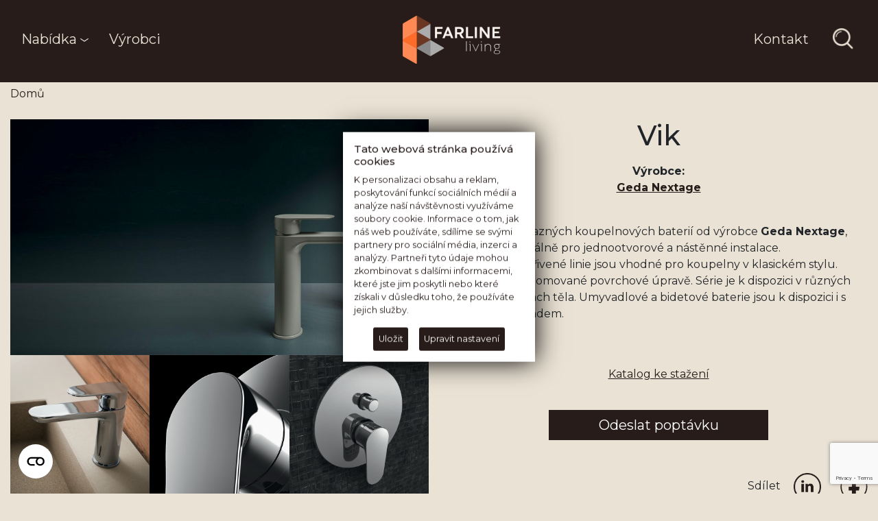

--- FILE ---
content_type: text/html; charset=UTF-8
request_url: https://farline.cz/cz/produkt-menu
body_size: 3540
content:
<!DOCTYPE html>
<html lang="cs">
<head>
    <meta charset="UTF-8">
    <meta name="viewport" content="width=device-width, initial-scale=1,user-scalable=no">
    <meta http-equiv="X-UA-Compatible" content="IE=edge">
    <meta name="facebook-domain-verification" content="ecyt38lbzv6kre0h1cim5ltjni669f" />
    
        <!-- Base header -->
 <meta charset="UTF-8"/>
 <title>F.A.R. Line living</title>
 <meta name="description" content="Nabízíme nadčasové dlažby a obklady, tapety, sanitární keramiku, koupelnové baterie i dekorace. Rádi vám poradíme s řešením právě pro váš projekt. "/>
 <meta name="author" content="AD13 Group, a.s."/>
 <meta name="viewport" content="width=device-width, initial-scale=1, maximum-scale=6, user-scalable=yes"/>
 <meta name="robots" content="index, follow"/>
 <!-- Base header end -->
 <!--Sociální sítě -->
 <meta property="og:title" content="F.A.R. Line living" />
 <meta property="og:type" content="building" />
 <meta property="og:url" content="http://_/cz/produkt-menu" />
 <meta property="og:site_name" content="F.A.R. Line" />
 <meta property="og:description" content="Nabízíme nadčasové dlažby a obklady, tapety, sanitární keramiku, koupelnové baterie i dekorace. Rádi vám poradíme s řešením právě pro váš projekt. " />
 <!-- Sociální sítě end -->
 <!-- Dublin core SEO parametry -->
 <meta name="dc.title" content="F.A.R. Line living"/>
 <meta name="dc.subject" content="building"/>
 <meta name="dc.description" content="Nabízíme nadčasové dlažby a obklady, tapety, sanitární keramiku, koupelnové baterie i dekorace. Rádi vám poradíme s řešením právě pro váš projekt. "/>
 <meta name="dc.publisher" content="F.A.R. Line"/>
 <meta name="dc.rights" content="F.A.R. Line"/>
 <!-- Dublin core end -->
    
    <link rel="sitemap" type="application/xml" title="Sitemap" href="/sitemap.xml" />
    
    <link rel="apple-touch-icon" sizes="57x57" href="/Resources/Farline/icons/apple-icon-57x57.png">
    <link rel="apple-touch-icon" sizes="60x60" href="/Resources/Farline/icons/apple-icon-60x60.png">
    <link rel="apple-touch-icon" sizes="72x72" href="/Resources/Farline/icons/apple-icon-72x72.png">
    <link rel="apple-touch-icon" sizes="76x76" href="/Resources/Farline/icons/apple-icon-76x76.png">
    <link rel="apple-touch-icon" sizes="114x114" href="/Resources/Farline/icons/apple-icon-114x114.png">
    <link rel="apple-touch-icon" sizes="120x120" href="/Resources/Farline/icons/apple-icon-120x120.png">
    <link rel="apple-touch-icon" sizes="144x144" href="/Resources/Farline/icons/apple-icon-144x144.png">
    <link rel="apple-touch-icon" sizes="152x152" href="/Resources/Farline/icons/apple-icon-152x152.png">
    <link rel="apple-touch-icon" sizes="180x180" href="/Resources/Farline/icons/apple-icon-180x180.png">
    <link rel="icon" type="image/png" sizes="192x192"  href="/Resources/Farline/icons/android-icon-192x192.png">
    <link rel="icon" type="image/png" sizes="32x32" href="/Resources/Farline/icons/favicon-32x32.png">
    <link rel="icon" type="image/png" sizes="96x96" href="/Resources/Farline/icons/favicon-96x96.png">
    <link rel="icon" type="image/png" sizes="16x16" href="/Resources/Farline/icons/favicon-16x16.png">
    <meta name="msapplication-TileColor" content="#ffffff">
    <meta name="msapplication-TileImage" content="/Resources/Farline/icons/ms-icon-144x144.png">
    <meta name="theme-color" content="#ffffff">
    <link rel="shortcut icon" href="/Resources/Farline/icons/favicon.ico?v=2">

    <link href="/Resources/Thirdparty/bootstrap-4.1.3-dist/css/bootstrap.min.css" rel="stylesheet">
    <script src="/Resources/Thirdparty/jquery-3.3.1.min.js"></script>
    
    <script src="/Resources/Thirdparty/magnificPopup/dist/jquery.magnific-popup.min.js"></script>
    <link rel="stylesheet" href="/Resources/Thirdparty/magnificPopup/dist/magnific-popup.css"/>

    <script src="https://www.google.com/recaptcha/api.js?render=6LcfXwMsAAAAAKzFaELEy03V_1xWKXNwPpoWhVHC"></script>
    <script src="/Resources/Thirdparty/jquery.viewportchecker.min.js"></script>

    <link href="/Resources/Farline/newscss/main.css?v=1768736362" rel="stylesheet">
    <link href="/module-css/original/style.css" rel="stylesheet">
    
        
    <link href="/Resources/Thirdparty/GDPR-Cookie-Compliance-Plugin/gdpr-cookie.css" rel="stylesheet">
    <script src="/Resources/Thirdparty/GDPR-Cookie-Compliance-Plugin/gdpr-cookie.js"></script>
    <style>
        .mfp-img{
            background-color: #eae2d4 !important;
            padding: 0px !important;
            margin: 40px 0 40px !important;
        }
    </style>
</head>

<body>
    <script>
        $(document).ready(function () {
            var wasopened = false;
            $.gdprcookie.init({
                title: "Tato webová stránka používá cookies",
                subtitle: "",
                message: "K personalizaci obsahu a reklam, poskytování funkcí sociálních médií a analýze naší návštěvnosti využíváme soubory cookie. Informace o tom, jak náš web používáte, sdílíme se svými partnery pro sociální média, inzerci a analýzy. Partneři tyto údaje mohou zkombinovat s dalšími informacemi, které jste jim poskytli nebo které získali v důsledku toho, že používáte jejich služby.",
                delay: 2000, // delay in milliseconds
                expires: 30, // expiration <a href="https://www.jqueryscript.net/time-clock/">date</a>
                cookieName: "cookieControlPrefs",
                acceptReload: false,
                acceptBtnLabel: "Uložit",
                advancedBtnLabel: "Upravit nastavení",
                customShowMessage: undefined,
                customHideMessage: undefined,
                customShowChecks: undefined,
                cookieTypes: [
                    {
                        type: "Nutné",
                        value: "essential",
                        description: "Nutné cookies pomáhají, aby byla webová stránka použitelná tak, že umožní základní funkce jako navigace stránky a přístup k zabezpečeným sekcím webové stránky. Webová stránka nemůže správně fungovat bez těchto cookies.",
                    },{
                        type: "Preferenční",
                        value: "preferences",
                        description: "Preferenční cookies umožňují, aby si webová stránka zapamatovala informace, které mění, jak se webová stránka chová nebo jak vypadá. Je to například preferovaný jazyk nebo region, kde se nacházíte.",
                    },{
                        type: "Statistické",
                        value: "analytics",
                        description: "Statistické cookies pomáhají majitelům webových stránek, aby porozuměli, jak návštěvníci používají webové stránky. Anonymně sbírají a sdělují informace.",
                    },{
                        type: "Marketingové",
                        value: "marketing",
                        description: "Marketingové cookies jsou používány pro sledování návštěvníků na webových stránkách. Záměrem je zobrazit reklamu, která je relevantní a zajímavá pro jednotlivého uživatele a tímto hodnotnější pro vydavatele a inzerenty třetích stran.",
                    }
                ],
            });
            $(document.body)
            .on("gdpr:show", function() {
                
            })
            .on("gdpr:accept", function() {
                if(wasopened){
                    var preferences = $.gdprcookie.preference();
                console.log("Opened Preferences saved:", preferences);
                } else {
                    var preferences = $.gdprcookie.preference();
                console.log("Preferences saved:", preferences);
                }
                location.reload(true);
            })
            .on("gdpr:advanced", function() {
                wasopened = true;
            });
        });
    </script>
    <style>
    .cookielogo{
        position: fixed;
        left: 20px;
        bottom: 20px;
        background-color: transparent;
        border: 1px solid transparent;
        z-index: 9999;
    }
    .cookielogo svg{
        width: 50px;
        height: 50px;
    }
    .gdprcookie{
        background-color: white;
        color: #271c1a !important;
        bottom: auto;
        top: 50vh;
        left: 50vw;
        z-index: 9999;
        transform: translate(-50%,-50%);
        box-shadow: 0px 0px 36px 0px black;
        width: 280px;
    }
    .gdprcookie-buttons button{
        border-color: #271c1a !important;
        background-color: #271c1a !important;
    }
    </style>
    <button class="cookielogo" onclick="$.gdprcookie.display()">
        <svg width="24" height="24" viewBox="0 0 24 24" xmlns="http://www.w3.org/2000/svg"><g fill-rule="evenodd"><circle cx="12" cy="12" r="12" fill="#fff"></circle><path d="M15.094 13.978c-1.146 0-1.946-.813-1.946-1.978s.8-1.978 1.946-1.978c1.145 0 1.945.813 1.945 1.978s-.8 1.978-1.945 1.978M9.07 10.022h3.883l-.094.09c-.537.515-.844 1.203-.844 1.888 0 1.738 1.294 3 3.079 3 1.786 0 3.082-1.262 3.082-3s-1.296-3-3.082-3H9.079C7.295 9 6 10.262 6 12s1.295 3 3.079 3h2.144v-1.022H9.07c-1.136 0-1.932-.813-1.937-1.978 0-1.146.815-1.978 1.937-1.978" fill="#000"></path></g></svg>
    </button>
    <!--Content container-->    
        <div class="fr-innerwrapper" id="menulinks">
        <ul class="widelist">
                            <li><a href="/cz/kategorie/obklady-a-dlazby">Obklady a dlažby</a></li>
                                                    <li><a href="/cz/kategorie/tapety">Tapety</a></li>
                                    <li><a href="/cz/kategorie/vybaveni-koupelen">Vybavení koupelen</a></li>
                                    <li><a href="/cz/kategorie/vybaveni-interieru">Vybavení interiéru</a></li>
                                    <li><a href="/cz/kategorie/Venkovni-sprchy">Venkovní sprchy</a></li>
                                    <li><a href="/cz/kategorie/kuchynske-drezy-a-desky">Kuchyňské dřezy a desky</a></li>
                                    <li><a href="/cz/kategorie/doplnujici-sortiment">Doplňující sortiment</a></li>
                                    <li><a href="/cz/kategorie/difuzery">Difuzéry</a></li>
                        </ul>
    </div>
    <!--Content container-->    
    <script src="https://cdnjs.cloudflare.com/ajax/libs/popper.js/1.12.9/umd/popper.min.js" crossorigin="anonymous"></script>
    <script src="/Resources/Thirdparty/bootstrap-4.1.3-dist/js/bootstrap.min.js"></script>
    <script src="/Resources/Farline/js/circle-progress.min.js"></script>
    <script src="/Resources/Farline/js/scripts.js?v=1768736362"></script>
</body>
</html>

--- FILE ---
content_type: text/html; charset=utf-8
request_url: https://www.google.com/recaptcha/api2/anchor?ar=1&k=6LcfXwMsAAAAAKzFaELEy03V_1xWKXNwPpoWhVHC&co=aHR0cHM6Ly9mYXJsaW5lLmN6OjQ0Mw..&hl=en&v=PoyoqOPhxBO7pBk68S4YbpHZ&size=invisible&anchor-ms=20000&execute-ms=30000&cb=r45q2mhyg8zz
body_size: 48910
content:
<!DOCTYPE HTML><html dir="ltr" lang="en"><head><meta http-equiv="Content-Type" content="text/html; charset=UTF-8">
<meta http-equiv="X-UA-Compatible" content="IE=edge">
<title>reCAPTCHA</title>
<style type="text/css">
/* cyrillic-ext */
@font-face {
  font-family: 'Roboto';
  font-style: normal;
  font-weight: 400;
  font-stretch: 100%;
  src: url(//fonts.gstatic.com/s/roboto/v48/KFO7CnqEu92Fr1ME7kSn66aGLdTylUAMa3GUBHMdazTgWw.woff2) format('woff2');
  unicode-range: U+0460-052F, U+1C80-1C8A, U+20B4, U+2DE0-2DFF, U+A640-A69F, U+FE2E-FE2F;
}
/* cyrillic */
@font-face {
  font-family: 'Roboto';
  font-style: normal;
  font-weight: 400;
  font-stretch: 100%;
  src: url(//fonts.gstatic.com/s/roboto/v48/KFO7CnqEu92Fr1ME7kSn66aGLdTylUAMa3iUBHMdazTgWw.woff2) format('woff2');
  unicode-range: U+0301, U+0400-045F, U+0490-0491, U+04B0-04B1, U+2116;
}
/* greek-ext */
@font-face {
  font-family: 'Roboto';
  font-style: normal;
  font-weight: 400;
  font-stretch: 100%;
  src: url(//fonts.gstatic.com/s/roboto/v48/KFO7CnqEu92Fr1ME7kSn66aGLdTylUAMa3CUBHMdazTgWw.woff2) format('woff2');
  unicode-range: U+1F00-1FFF;
}
/* greek */
@font-face {
  font-family: 'Roboto';
  font-style: normal;
  font-weight: 400;
  font-stretch: 100%;
  src: url(//fonts.gstatic.com/s/roboto/v48/KFO7CnqEu92Fr1ME7kSn66aGLdTylUAMa3-UBHMdazTgWw.woff2) format('woff2');
  unicode-range: U+0370-0377, U+037A-037F, U+0384-038A, U+038C, U+038E-03A1, U+03A3-03FF;
}
/* math */
@font-face {
  font-family: 'Roboto';
  font-style: normal;
  font-weight: 400;
  font-stretch: 100%;
  src: url(//fonts.gstatic.com/s/roboto/v48/KFO7CnqEu92Fr1ME7kSn66aGLdTylUAMawCUBHMdazTgWw.woff2) format('woff2');
  unicode-range: U+0302-0303, U+0305, U+0307-0308, U+0310, U+0312, U+0315, U+031A, U+0326-0327, U+032C, U+032F-0330, U+0332-0333, U+0338, U+033A, U+0346, U+034D, U+0391-03A1, U+03A3-03A9, U+03B1-03C9, U+03D1, U+03D5-03D6, U+03F0-03F1, U+03F4-03F5, U+2016-2017, U+2034-2038, U+203C, U+2040, U+2043, U+2047, U+2050, U+2057, U+205F, U+2070-2071, U+2074-208E, U+2090-209C, U+20D0-20DC, U+20E1, U+20E5-20EF, U+2100-2112, U+2114-2115, U+2117-2121, U+2123-214F, U+2190, U+2192, U+2194-21AE, U+21B0-21E5, U+21F1-21F2, U+21F4-2211, U+2213-2214, U+2216-22FF, U+2308-230B, U+2310, U+2319, U+231C-2321, U+2336-237A, U+237C, U+2395, U+239B-23B7, U+23D0, U+23DC-23E1, U+2474-2475, U+25AF, U+25B3, U+25B7, U+25BD, U+25C1, U+25CA, U+25CC, U+25FB, U+266D-266F, U+27C0-27FF, U+2900-2AFF, U+2B0E-2B11, U+2B30-2B4C, U+2BFE, U+3030, U+FF5B, U+FF5D, U+1D400-1D7FF, U+1EE00-1EEFF;
}
/* symbols */
@font-face {
  font-family: 'Roboto';
  font-style: normal;
  font-weight: 400;
  font-stretch: 100%;
  src: url(//fonts.gstatic.com/s/roboto/v48/KFO7CnqEu92Fr1ME7kSn66aGLdTylUAMaxKUBHMdazTgWw.woff2) format('woff2');
  unicode-range: U+0001-000C, U+000E-001F, U+007F-009F, U+20DD-20E0, U+20E2-20E4, U+2150-218F, U+2190, U+2192, U+2194-2199, U+21AF, U+21E6-21F0, U+21F3, U+2218-2219, U+2299, U+22C4-22C6, U+2300-243F, U+2440-244A, U+2460-24FF, U+25A0-27BF, U+2800-28FF, U+2921-2922, U+2981, U+29BF, U+29EB, U+2B00-2BFF, U+4DC0-4DFF, U+FFF9-FFFB, U+10140-1018E, U+10190-1019C, U+101A0, U+101D0-101FD, U+102E0-102FB, U+10E60-10E7E, U+1D2C0-1D2D3, U+1D2E0-1D37F, U+1F000-1F0FF, U+1F100-1F1AD, U+1F1E6-1F1FF, U+1F30D-1F30F, U+1F315, U+1F31C, U+1F31E, U+1F320-1F32C, U+1F336, U+1F378, U+1F37D, U+1F382, U+1F393-1F39F, U+1F3A7-1F3A8, U+1F3AC-1F3AF, U+1F3C2, U+1F3C4-1F3C6, U+1F3CA-1F3CE, U+1F3D4-1F3E0, U+1F3ED, U+1F3F1-1F3F3, U+1F3F5-1F3F7, U+1F408, U+1F415, U+1F41F, U+1F426, U+1F43F, U+1F441-1F442, U+1F444, U+1F446-1F449, U+1F44C-1F44E, U+1F453, U+1F46A, U+1F47D, U+1F4A3, U+1F4B0, U+1F4B3, U+1F4B9, U+1F4BB, U+1F4BF, U+1F4C8-1F4CB, U+1F4D6, U+1F4DA, U+1F4DF, U+1F4E3-1F4E6, U+1F4EA-1F4ED, U+1F4F7, U+1F4F9-1F4FB, U+1F4FD-1F4FE, U+1F503, U+1F507-1F50B, U+1F50D, U+1F512-1F513, U+1F53E-1F54A, U+1F54F-1F5FA, U+1F610, U+1F650-1F67F, U+1F687, U+1F68D, U+1F691, U+1F694, U+1F698, U+1F6AD, U+1F6B2, U+1F6B9-1F6BA, U+1F6BC, U+1F6C6-1F6CF, U+1F6D3-1F6D7, U+1F6E0-1F6EA, U+1F6F0-1F6F3, U+1F6F7-1F6FC, U+1F700-1F7FF, U+1F800-1F80B, U+1F810-1F847, U+1F850-1F859, U+1F860-1F887, U+1F890-1F8AD, U+1F8B0-1F8BB, U+1F8C0-1F8C1, U+1F900-1F90B, U+1F93B, U+1F946, U+1F984, U+1F996, U+1F9E9, U+1FA00-1FA6F, U+1FA70-1FA7C, U+1FA80-1FA89, U+1FA8F-1FAC6, U+1FACE-1FADC, U+1FADF-1FAE9, U+1FAF0-1FAF8, U+1FB00-1FBFF;
}
/* vietnamese */
@font-face {
  font-family: 'Roboto';
  font-style: normal;
  font-weight: 400;
  font-stretch: 100%;
  src: url(//fonts.gstatic.com/s/roboto/v48/KFO7CnqEu92Fr1ME7kSn66aGLdTylUAMa3OUBHMdazTgWw.woff2) format('woff2');
  unicode-range: U+0102-0103, U+0110-0111, U+0128-0129, U+0168-0169, U+01A0-01A1, U+01AF-01B0, U+0300-0301, U+0303-0304, U+0308-0309, U+0323, U+0329, U+1EA0-1EF9, U+20AB;
}
/* latin-ext */
@font-face {
  font-family: 'Roboto';
  font-style: normal;
  font-weight: 400;
  font-stretch: 100%;
  src: url(//fonts.gstatic.com/s/roboto/v48/KFO7CnqEu92Fr1ME7kSn66aGLdTylUAMa3KUBHMdazTgWw.woff2) format('woff2');
  unicode-range: U+0100-02BA, U+02BD-02C5, U+02C7-02CC, U+02CE-02D7, U+02DD-02FF, U+0304, U+0308, U+0329, U+1D00-1DBF, U+1E00-1E9F, U+1EF2-1EFF, U+2020, U+20A0-20AB, U+20AD-20C0, U+2113, U+2C60-2C7F, U+A720-A7FF;
}
/* latin */
@font-face {
  font-family: 'Roboto';
  font-style: normal;
  font-weight: 400;
  font-stretch: 100%;
  src: url(//fonts.gstatic.com/s/roboto/v48/KFO7CnqEu92Fr1ME7kSn66aGLdTylUAMa3yUBHMdazQ.woff2) format('woff2');
  unicode-range: U+0000-00FF, U+0131, U+0152-0153, U+02BB-02BC, U+02C6, U+02DA, U+02DC, U+0304, U+0308, U+0329, U+2000-206F, U+20AC, U+2122, U+2191, U+2193, U+2212, U+2215, U+FEFF, U+FFFD;
}
/* cyrillic-ext */
@font-face {
  font-family: 'Roboto';
  font-style: normal;
  font-weight: 500;
  font-stretch: 100%;
  src: url(//fonts.gstatic.com/s/roboto/v48/KFO7CnqEu92Fr1ME7kSn66aGLdTylUAMa3GUBHMdazTgWw.woff2) format('woff2');
  unicode-range: U+0460-052F, U+1C80-1C8A, U+20B4, U+2DE0-2DFF, U+A640-A69F, U+FE2E-FE2F;
}
/* cyrillic */
@font-face {
  font-family: 'Roboto';
  font-style: normal;
  font-weight: 500;
  font-stretch: 100%;
  src: url(//fonts.gstatic.com/s/roboto/v48/KFO7CnqEu92Fr1ME7kSn66aGLdTylUAMa3iUBHMdazTgWw.woff2) format('woff2');
  unicode-range: U+0301, U+0400-045F, U+0490-0491, U+04B0-04B1, U+2116;
}
/* greek-ext */
@font-face {
  font-family: 'Roboto';
  font-style: normal;
  font-weight: 500;
  font-stretch: 100%;
  src: url(//fonts.gstatic.com/s/roboto/v48/KFO7CnqEu92Fr1ME7kSn66aGLdTylUAMa3CUBHMdazTgWw.woff2) format('woff2');
  unicode-range: U+1F00-1FFF;
}
/* greek */
@font-face {
  font-family: 'Roboto';
  font-style: normal;
  font-weight: 500;
  font-stretch: 100%;
  src: url(//fonts.gstatic.com/s/roboto/v48/KFO7CnqEu92Fr1ME7kSn66aGLdTylUAMa3-UBHMdazTgWw.woff2) format('woff2');
  unicode-range: U+0370-0377, U+037A-037F, U+0384-038A, U+038C, U+038E-03A1, U+03A3-03FF;
}
/* math */
@font-face {
  font-family: 'Roboto';
  font-style: normal;
  font-weight: 500;
  font-stretch: 100%;
  src: url(//fonts.gstatic.com/s/roboto/v48/KFO7CnqEu92Fr1ME7kSn66aGLdTylUAMawCUBHMdazTgWw.woff2) format('woff2');
  unicode-range: U+0302-0303, U+0305, U+0307-0308, U+0310, U+0312, U+0315, U+031A, U+0326-0327, U+032C, U+032F-0330, U+0332-0333, U+0338, U+033A, U+0346, U+034D, U+0391-03A1, U+03A3-03A9, U+03B1-03C9, U+03D1, U+03D5-03D6, U+03F0-03F1, U+03F4-03F5, U+2016-2017, U+2034-2038, U+203C, U+2040, U+2043, U+2047, U+2050, U+2057, U+205F, U+2070-2071, U+2074-208E, U+2090-209C, U+20D0-20DC, U+20E1, U+20E5-20EF, U+2100-2112, U+2114-2115, U+2117-2121, U+2123-214F, U+2190, U+2192, U+2194-21AE, U+21B0-21E5, U+21F1-21F2, U+21F4-2211, U+2213-2214, U+2216-22FF, U+2308-230B, U+2310, U+2319, U+231C-2321, U+2336-237A, U+237C, U+2395, U+239B-23B7, U+23D0, U+23DC-23E1, U+2474-2475, U+25AF, U+25B3, U+25B7, U+25BD, U+25C1, U+25CA, U+25CC, U+25FB, U+266D-266F, U+27C0-27FF, U+2900-2AFF, U+2B0E-2B11, U+2B30-2B4C, U+2BFE, U+3030, U+FF5B, U+FF5D, U+1D400-1D7FF, U+1EE00-1EEFF;
}
/* symbols */
@font-face {
  font-family: 'Roboto';
  font-style: normal;
  font-weight: 500;
  font-stretch: 100%;
  src: url(//fonts.gstatic.com/s/roboto/v48/KFO7CnqEu92Fr1ME7kSn66aGLdTylUAMaxKUBHMdazTgWw.woff2) format('woff2');
  unicode-range: U+0001-000C, U+000E-001F, U+007F-009F, U+20DD-20E0, U+20E2-20E4, U+2150-218F, U+2190, U+2192, U+2194-2199, U+21AF, U+21E6-21F0, U+21F3, U+2218-2219, U+2299, U+22C4-22C6, U+2300-243F, U+2440-244A, U+2460-24FF, U+25A0-27BF, U+2800-28FF, U+2921-2922, U+2981, U+29BF, U+29EB, U+2B00-2BFF, U+4DC0-4DFF, U+FFF9-FFFB, U+10140-1018E, U+10190-1019C, U+101A0, U+101D0-101FD, U+102E0-102FB, U+10E60-10E7E, U+1D2C0-1D2D3, U+1D2E0-1D37F, U+1F000-1F0FF, U+1F100-1F1AD, U+1F1E6-1F1FF, U+1F30D-1F30F, U+1F315, U+1F31C, U+1F31E, U+1F320-1F32C, U+1F336, U+1F378, U+1F37D, U+1F382, U+1F393-1F39F, U+1F3A7-1F3A8, U+1F3AC-1F3AF, U+1F3C2, U+1F3C4-1F3C6, U+1F3CA-1F3CE, U+1F3D4-1F3E0, U+1F3ED, U+1F3F1-1F3F3, U+1F3F5-1F3F7, U+1F408, U+1F415, U+1F41F, U+1F426, U+1F43F, U+1F441-1F442, U+1F444, U+1F446-1F449, U+1F44C-1F44E, U+1F453, U+1F46A, U+1F47D, U+1F4A3, U+1F4B0, U+1F4B3, U+1F4B9, U+1F4BB, U+1F4BF, U+1F4C8-1F4CB, U+1F4D6, U+1F4DA, U+1F4DF, U+1F4E3-1F4E6, U+1F4EA-1F4ED, U+1F4F7, U+1F4F9-1F4FB, U+1F4FD-1F4FE, U+1F503, U+1F507-1F50B, U+1F50D, U+1F512-1F513, U+1F53E-1F54A, U+1F54F-1F5FA, U+1F610, U+1F650-1F67F, U+1F687, U+1F68D, U+1F691, U+1F694, U+1F698, U+1F6AD, U+1F6B2, U+1F6B9-1F6BA, U+1F6BC, U+1F6C6-1F6CF, U+1F6D3-1F6D7, U+1F6E0-1F6EA, U+1F6F0-1F6F3, U+1F6F7-1F6FC, U+1F700-1F7FF, U+1F800-1F80B, U+1F810-1F847, U+1F850-1F859, U+1F860-1F887, U+1F890-1F8AD, U+1F8B0-1F8BB, U+1F8C0-1F8C1, U+1F900-1F90B, U+1F93B, U+1F946, U+1F984, U+1F996, U+1F9E9, U+1FA00-1FA6F, U+1FA70-1FA7C, U+1FA80-1FA89, U+1FA8F-1FAC6, U+1FACE-1FADC, U+1FADF-1FAE9, U+1FAF0-1FAF8, U+1FB00-1FBFF;
}
/* vietnamese */
@font-face {
  font-family: 'Roboto';
  font-style: normal;
  font-weight: 500;
  font-stretch: 100%;
  src: url(//fonts.gstatic.com/s/roboto/v48/KFO7CnqEu92Fr1ME7kSn66aGLdTylUAMa3OUBHMdazTgWw.woff2) format('woff2');
  unicode-range: U+0102-0103, U+0110-0111, U+0128-0129, U+0168-0169, U+01A0-01A1, U+01AF-01B0, U+0300-0301, U+0303-0304, U+0308-0309, U+0323, U+0329, U+1EA0-1EF9, U+20AB;
}
/* latin-ext */
@font-face {
  font-family: 'Roboto';
  font-style: normal;
  font-weight: 500;
  font-stretch: 100%;
  src: url(//fonts.gstatic.com/s/roboto/v48/KFO7CnqEu92Fr1ME7kSn66aGLdTylUAMa3KUBHMdazTgWw.woff2) format('woff2');
  unicode-range: U+0100-02BA, U+02BD-02C5, U+02C7-02CC, U+02CE-02D7, U+02DD-02FF, U+0304, U+0308, U+0329, U+1D00-1DBF, U+1E00-1E9F, U+1EF2-1EFF, U+2020, U+20A0-20AB, U+20AD-20C0, U+2113, U+2C60-2C7F, U+A720-A7FF;
}
/* latin */
@font-face {
  font-family: 'Roboto';
  font-style: normal;
  font-weight: 500;
  font-stretch: 100%;
  src: url(//fonts.gstatic.com/s/roboto/v48/KFO7CnqEu92Fr1ME7kSn66aGLdTylUAMa3yUBHMdazQ.woff2) format('woff2');
  unicode-range: U+0000-00FF, U+0131, U+0152-0153, U+02BB-02BC, U+02C6, U+02DA, U+02DC, U+0304, U+0308, U+0329, U+2000-206F, U+20AC, U+2122, U+2191, U+2193, U+2212, U+2215, U+FEFF, U+FFFD;
}
/* cyrillic-ext */
@font-face {
  font-family: 'Roboto';
  font-style: normal;
  font-weight: 900;
  font-stretch: 100%;
  src: url(//fonts.gstatic.com/s/roboto/v48/KFO7CnqEu92Fr1ME7kSn66aGLdTylUAMa3GUBHMdazTgWw.woff2) format('woff2');
  unicode-range: U+0460-052F, U+1C80-1C8A, U+20B4, U+2DE0-2DFF, U+A640-A69F, U+FE2E-FE2F;
}
/* cyrillic */
@font-face {
  font-family: 'Roboto';
  font-style: normal;
  font-weight: 900;
  font-stretch: 100%;
  src: url(//fonts.gstatic.com/s/roboto/v48/KFO7CnqEu92Fr1ME7kSn66aGLdTylUAMa3iUBHMdazTgWw.woff2) format('woff2');
  unicode-range: U+0301, U+0400-045F, U+0490-0491, U+04B0-04B1, U+2116;
}
/* greek-ext */
@font-face {
  font-family: 'Roboto';
  font-style: normal;
  font-weight: 900;
  font-stretch: 100%;
  src: url(//fonts.gstatic.com/s/roboto/v48/KFO7CnqEu92Fr1ME7kSn66aGLdTylUAMa3CUBHMdazTgWw.woff2) format('woff2');
  unicode-range: U+1F00-1FFF;
}
/* greek */
@font-face {
  font-family: 'Roboto';
  font-style: normal;
  font-weight: 900;
  font-stretch: 100%;
  src: url(//fonts.gstatic.com/s/roboto/v48/KFO7CnqEu92Fr1ME7kSn66aGLdTylUAMa3-UBHMdazTgWw.woff2) format('woff2');
  unicode-range: U+0370-0377, U+037A-037F, U+0384-038A, U+038C, U+038E-03A1, U+03A3-03FF;
}
/* math */
@font-face {
  font-family: 'Roboto';
  font-style: normal;
  font-weight: 900;
  font-stretch: 100%;
  src: url(//fonts.gstatic.com/s/roboto/v48/KFO7CnqEu92Fr1ME7kSn66aGLdTylUAMawCUBHMdazTgWw.woff2) format('woff2');
  unicode-range: U+0302-0303, U+0305, U+0307-0308, U+0310, U+0312, U+0315, U+031A, U+0326-0327, U+032C, U+032F-0330, U+0332-0333, U+0338, U+033A, U+0346, U+034D, U+0391-03A1, U+03A3-03A9, U+03B1-03C9, U+03D1, U+03D5-03D6, U+03F0-03F1, U+03F4-03F5, U+2016-2017, U+2034-2038, U+203C, U+2040, U+2043, U+2047, U+2050, U+2057, U+205F, U+2070-2071, U+2074-208E, U+2090-209C, U+20D0-20DC, U+20E1, U+20E5-20EF, U+2100-2112, U+2114-2115, U+2117-2121, U+2123-214F, U+2190, U+2192, U+2194-21AE, U+21B0-21E5, U+21F1-21F2, U+21F4-2211, U+2213-2214, U+2216-22FF, U+2308-230B, U+2310, U+2319, U+231C-2321, U+2336-237A, U+237C, U+2395, U+239B-23B7, U+23D0, U+23DC-23E1, U+2474-2475, U+25AF, U+25B3, U+25B7, U+25BD, U+25C1, U+25CA, U+25CC, U+25FB, U+266D-266F, U+27C0-27FF, U+2900-2AFF, U+2B0E-2B11, U+2B30-2B4C, U+2BFE, U+3030, U+FF5B, U+FF5D, U+1D400-1D7FF, U+1EE00-1EEFF;
}
/* symbols */
@font-face {
  font-family: 'Roboto';
  font-style: normal;
  font-weight: 900;
  font-stretch: 100%;
  src: url(//fonts.gstatic.com/s/roboto/v48/KFO7CnqEu92Fr1ME7kSn66aGLdTylUAMaxKUBHMdazTgWw.woff2) format('woff2');
  unicode-range: U+0001-000C, U+000E-001F, U+007F-009F, U+20DD-20E0, U+20E2-20E4, U+2150-218F, U+2190, U+2192, U+2194-2199, U+21AF, U+21E6-21F0, U+21F3, U+2218-2219, U+2299, U+22C4-22C6, U+2300-243F, U+2440-244A, U+2460-24FF, U+25A0-27BF, U+2800-28FF, U+2921-2922, U+2981, U+29BF, U+29EB, U+2B00-2BFF, U+4DC0-4DFF, U+FFF9-FFFB, U+10140-1018E, U+10190-1019C, U+101A0, U+101D0-101FD, U+102E0-102FB, U+10E60-10E7E, U+1D2C0-1D2D3, U+1D2E0-1D37F, U+1F000-1F0FF, U+1F100-1F1AD, U+1F1E6-1F1FF, U+1F30D-1F30F, U+1F315, U+1F31C, U+1F31E, U+1F320-1F32C, U+1F336, U+1F378, U+1F37D, U+1F382, U+1F393-1F39F, U+1F3A7-1F3A8, U+1F3AC-1F3AF, U+1F3C2, U+1F3C4-1F3C6, U+1F3CA-1F3CE, U+1F3D4-1F3E0, U+1F3ED, U+1F3F1-1F3F3, U+1F3F5-1F3F7, U+1F408, U+1F415, U+1F41F, U+1F426, U+1F43F, U+1F441-1F442, U+1F444, U+1F446-1F449, U+1F44C-1F44E, U+1F453, U+1F46A, U+1F47D, U+1F4A3, U+1F4B0, U+1F4B3, U+1F4B9, U+1F4BB, U+1F4BF, U+1F4C8-1F4CB, U+1F4D6, U+1F4DA, U+1F4DF, U+1F4E3-1F4E6, U+1F4EA-1F4ED, U+1F4F7, U+1F4F9-1F4FB, U+1F4FD-1F4FE, U+1F503, U+1F507-1F50B, U+1F50D, U+1F512-1F513, U+1F53E-1F54A, U+1F54F-1F5FA, U+1F610, U+1F650-1F67F, U+1F687, U+1F68D, U+1F691, U+1F694, U+1F698, U+1F6AD, U+1F6B2, U+1F6B9-1F6BA, U+1F6BC, U+1F6C6-1F6CF, U+1F6D3-1F6D7, U+1F6E0-1F6EA, U+1F6F0-1F6F3, U+1F6F7-1F6FC, U+1F700-1F7FF, U+1F800-1F80B, U+1F810-1F847, U+1F850-1F859, U+1F860-1F887, U+1F890-1F8AD, U+1F8B0-1F8BB, U+1F8C0-1F8C1, U+1F900-1F90B, U+1F93B, U+1F946, U+1F984, U+1F996, U+1F9E9, U+1FA00-1FA6F, U+1FA70-1FA7C, U+1FA80-1FA89, U+1FA8F-1FAC6, U+1FACE-1FADC, U+1FADF-1FAE9, U+1FAF0-1FAF8, U+1FB00-1FBFF;
}
/* vietnamese */
@font-face {
  font-family: 'Roboto';
  font-style: normal;
  font-weight: 900;
  font-stretch: 100%;
  src: url(//fonts.gstatic.com/s/roboto/v48/KFO7CnqEu92Fr1ME7kSn66aGLdTylUAMa3OUBHMdazTgWw.woff2) format('woff2');
  unicode-range: U+0102-0103, U+0110-0111, U+0128-0129, U+0168-0169, U+01A0-01A1, U+01AF-01B0, U+0300-0301, U+0303-0304, U+0308-0309, U+0323, U+0329, U+1EA0-1EF9, U+20AB;
}
/* latin-ext */
@font-face {
  font-family: 'Roboto';
  font-style: normal;
  font-weight: 900;
  font-stretch: 100%;
  src: url(//fonts.gstatic.com/s/roboto/v48/KFO7CnqEu92Fr1ME7kSn66aGLdTylUAMa3KUBHMdazTgWw.woff2) format('woff2');
  unicode-range: U+0100-02BA, U+02BD-02C5, U+02C7-02CC, U+02CE-02D7, U+02DD-02FF, U+0304, U+0308, U+0329, U+1D00-1DBF, U+1E00-1E9F, U+1EF2-1EFF, U+2020, U+20A0-20AB, U+20AD-20C0, U+2113, U+2C60-2C7F, U+A720-A7FF;
}
/* latin */
@font-face {
  font-family: 'Roboto';
  font-style: normal;
  font-weight: 900;
  font-stretch: 100%;
  src: url(//fonts.gstatic.com/s/roboto/v48/KFO7CnqEu92Fr1ME7kSn66aGLdTylUAMa3yUBHMdazQ.woff2) format('woff2');
  unicode-range: U+0000-00FF, U+0131, U+0152-0153, U+02BB-02BC, U+02C6, U+02DA, U+02DC, U+0304, U+0308, U+0329, U+2000-206F, U+20AC, U+2122, U+2191, U+2193, U+2212, U+2215, U+FEFF, U+FFFD;
}

</style>
<link rel="stylesheet" type="text/css" href="https://www.gstatic.com/recaptcha/releases/PoyoqOPhxBO7pBk68S4YbpHZ/styles__ltr.css">
<script nonce="665Q8yAGpLL6wNrBTkvkig" type="text/javascript">window['__recaptcha_api'] = 'https://www.google.com/recaptcha/api2/';</script>
<script type="text/javascript" src="https://www.gstatic.com/recaptcha/releases/PoyoqOPhxBO7pBk68S4YbpHZ/recaptcha__en.js" nonce="665Q8yAGpLL6wNrBTkvkig">
      
    </script></head>
<body><div id="rc-anchor-alert" class="rc-anchor-alert"></div>
<input type="hidden" id="recaptcha-token" value="[base64]">
<script type="text/javascript" nonce="665Q8yAGpLL6wNrBTkvkig">
      recaptcha.anchor.Main.init("[\x22ainput\x22,[\x22bgdata\x22,\x22\x22,\[base64]/[base64]/[base64]/[base64]/cjw8ejpyPj4+eil9Y2F0Y2gobCl7dGhyb3cgbDt9fSxIPWZ1bmN0aW9uKHcsdCx6KXtpZih3PT0xOTR8fHc9PTIwOCl0LnZbd10/dC52W3ddLmNvbmNhdCh6KTp0LnZbd109b2Yoeix0KTtlbHNle2lmKHQuYkImJnchPTMxNylyZXR1cm47dz09NjZ8fHc9PTEyMnx8dz09NDcwfHx3PT00NHx8dz09NDE2fHx3PT0zOTd8fHc9PTQyMXx8dz09Njh8fHc9PTcwfHx3PT0xODQ/[base64]/[base64]/[base64]/bmV3IGRbVl0oSlswXSk6cD09Mj9uZXcgZFtWXShKWzBdLEpbMV0pOnA9PTM/bmV3IGRbVl0oSlswXSxKWzFdLEpbMl0pOnA9PTQ/[base64]/[base64]/[base64]/[base64]\x22,\[base64]\\u003d\x22,\x22Fl06wrtpw4MmDcKLwqx+w6XCtx9dYWrCtMK7w5UQwqsaKjYaw5HDosKuBsKjWgHCqMOFw5jCisKGw7vDiMKKwqfCvS7DvcKVwoUtwq/CicKjB17CgjtdSMKyworDvcOYwoQcw45HQMOlw7RgG8OmSsOpwqfDvjs8wrTDm8OScsKzwptlN10KwppWw7fCs8O7woPCgQjCusOBRATDjMOIwo/DrEoZw7JNwr1IRMKLw5M1wrrCvwoQQTlPwrPDnFjCsk8GwoIgwoLDhcKDBcKHwpcTw7ZZScOxw65cwpQow47Ds2rCj8KAw5RJCChNw753EQ/DjX7DhGhjNg1cw5ZTE1diwpM3BsOqbsKDworDnnfDvcKhwpXDg8KawrdCbiPClVZ3wqckPcOGwovCtFpjC0HCvcKmM8OQAhQhw7rCs0/[base64]/Ds8KZwo12W8OlwodXwrnCinXClgXDncKfJxjCoArCgMOzMELDpcO+w6nCqnpEPsO4ch/DlsKCf8OpZMK8w7EOwoF+wpvCu8KhworCrsK+wposwqzCh8Opwr/DmlPDpFdSKDpCVg5Gw4RkN8O7wq9xwqbDl3Q/[base64]/DlyrDthrCq8OjwqoQPy3DnlnDqMKla8OUw4M+w6E2w6TCrsO0wpRzUDDCjQ9KQQkcwofDk8KTFsOZwpzCvT5ZwowJAzfDqsO4QMOqFcKSesKDw7XCmHFbw5nCpsKqwr5uwpzCuUnDp8KycMO2w6tlwqjCmxPCm1pbZwDCgsKHw5BOUE/Ch0/[base64]/w57CjkbDs8KnwrQkFcOJw65pcx7DhMKhwoPCizHCsBTDv8OjLF7Cs8O4c3bDnsKNw4lqwr3DngBWwpLCnHLDm2jDusO+w7LDrVx8w5vDmcK1woHDp1jCgMKGw5jDhMOyWcKwZywQBsOKcH5tBmoXw55Tw6nDnibCt2LDs8OEEyrDiTDCiMO/DMK+w4/Ck8Ofw5cgw5HCu0jCtGoac2Quwq/DqjnCm8OLw6/CnMKwJ8Ouw7MYEQdMwog5EGBHJRB7NMOcHBXDncK5ZhQywooxw47DssKITMKjWg7CvwN5w4UxAFvCnFBEUMO/[base64]/DsgsGw4fDg8KSwrnCmsO/w6EIBl1pAsO7SsKzw5bCq8KYMxjDpsKgwpAdMcKuwohcw6odw6/CocKTDcKaOydIccKqdTjDgcKfC0tNw7MMwqZEJcOWUcKxOElSw5NDw6nDl8KoO3HCgcK7w6fDl18DXsOPeEhAJMOaGGfCl8O+Y8OdOMKQdgnDmQTCg8OjalA8FBFdw7ZhaHJPw6XClh7CuTHDqz/[base64]/Ds3UvwrdPYsKfCMOBw6lGTsKgfijDo1R/woUlwphYbwxJecKSacKzwrdBVsKVa8OdSmN3wqTDqhTDpcKBwrBlCF0tRz0/w67DusOYw4fCvsOqfF/Dk0RHSMK8w5UhcMOjw6/CjSoCw5HCnMK3MwJwwroeeMOWJsK3wol8CGDDj2BcW8O8KhrCpcKEIsK7bHDDslvDrMOmUR0pw495wo/CpwLCqi/[base64]/CmUsJUwdoS8OFb8KnwoUeT8O+wovChyZNw63CjMO7w4LDsMKuwr/[base64]/CiFLDocKEAgHDv8OId8KIw4TCgF1lIX/CjMO8T33Cm1ZMw6bDkcK2fifDu8O8woM4woYMIcKnBMKaY2nCoHbChH8pw4VYfFvCicK7w7LCp8OJw5DCh8Obw4EMw6hIwofCpMK/w5vDn8Kswpksw6XCi0rCkmZlw7LDkcKtw6nDp8OiwoLDlsKACmzCkcKSQEMXLsKHLsKnCFHCp8KMw4cfw5/CpMOQw4/DlxJ/acKMHMKPwovCrMKlAyrCsAd7w4rDt8KkwpnDt8KMwpI6w7gHwqDCgMOkw4HDp8K+LMKVbj/[base64]/YyldwpZjKsKLw6ZJCcO8w6NowpJKXcO3PwlewrvCrMKAasObw5NRQT7DlRjCrzTDpW0fdQLCpTTDosOOYRwgw4B8w5HCr0V0YAMbYMK4MR/Cv8ODZcODwq9pZsOsw4lywrjDkcOOw7gIw5EVw5UCf8KHwrI9L0bDtwJdwopiw6rCisOCHjA7S8OoAiXDi3rCjAl/[base64]/DoGzDv8OQwoDDn1Q3CCvDtsKDLxvDrWxXYxfCncOjwpHDo8OVwrbCgBHCs8KcDjHCp8KLwpg6wrrDoWxLw48HOcKDVMKnw7bDgsK4fQdDw5bDhkw0Sz5aTcKjw5lrT8OUwrTDlg/[base64]/CtW/DucKARmnCmcKlJ8Odw7rDnMO1bCnCnifDk3bDocOAfcKsc8O5d8OBwqUBG8Ohwo3CqcORfXTCt3UNw7TCsBUbw5V5w7LDo8KBw4kkLsO1wq/Dq2fDmFvDsMKUAW57QsOXw5LDg8KZFzV4w4/Cj8Kbw4FmK8ONwrPDvU9Kw4/DmA5owpfDvBwDwplMNsKTwqs8w6dvVcOiZn/ChChaW8KmwoXCisOIw4DCl8Orw4tjQizCmcKLwrfCgC1JesOYw7BNQ8Odw5ByTcOZwoLDgQR/[base64]/EcOTKcK+Y0PDlyDDnh49IsKSwojCn8Kuw6YTbcOnAMOXwo3CtsK6MXLDtcOew6UEwpJaw73ChMOXd3TCpcKNJcOTw4bCtsK9wqUAwrwTCwnDmMKFZ3jCrAzCiWYDb2Bcd8OIw43ChGhJEH/Dv8KlE8O+IMOVGBQbZ2kxBiDCjkrDtcOpw5TCucOJw6g4w6fChgrChzfCvgDCncO9w4fCjsKjwrwwwogFKjpOaF56w7LDvGnDiwLCjRTCvsKuGgJlXRBLwoAAwrdyUMKBw4RQX3/Cg8Kdw4jCtsKAQcOBcMKiw43CrcK/wofDoxXCkMKVw7LDmMK1I040wpfDrMORwpfDhwxEw43Dk8Kzw7LCpQ8qw4MwDMKnCDzCiMO9w7kmQ8O5DRzDpjVQf0F6TMK7w7J6ATXDmHbCpS5ELnNHFi3DmsOFw5/Cj33CqnofSTlXwpoOLkgIwqvCmMKvwqd/w7dlw5HDh8KWwrNiw6ckwqfDqzvCqSPCpsKkw7DDoxnCtmXDhsO9wrctwoZhwrlkOMKOwr3DiTYsecKWw4s4XcOgIMOnRsO/cBFdGsKFJsOFYX80aEwUw5pqw6PCkUYDccO4A1ICw6FVNAHCthHDr8O1wr81wp7CmcKEwrrDkFvDi289wr4Jb8Oww4NUw6LDrMOxDMKHw5XCvT0Kw50/GMKgwrIoSkQzw5XCucKcXcOEwodFbirDhMOscMKQwovDvcOPw4UiO8KSwqXClsKaWcKCTwzDnMO5w7XCqhDDk0nCrMKBwqPCvcOrSsOQwpDDg8O/[base64]/Do8Orwrwtwp5wEivDjsOaNiXDusKVCsO7wp7DhiotUsKmw6lnwrwTw4ZMwpICElDDky3DgMKqJ8OIwpwPdsKowqjCuMOYwrcYwp0HV3o2w4nDosO0JBxHQiPCgcOmw7gRw5E2R1kow7LCisOyworDlk7DsMOUwpQ1D8O/QnRbDiJmw6zDpXXCpMOCAMO3wq4rwoR4w7NgCyLCtltdf010fgjChBXDrMKNw78bwqXDlcOrHsOWwoF2w6rDigTDlh/DkXVBHU47NcOYMDEgwrLCtA80KsOKwrBMe0rCriNpw5tPw49pK3nDpR19woHDg8KQwrpVDcKjw7wXNhvDgS1TD3Vwwo/ChMKwaG0Sw4vCq8K6w4TCnsKlDcKxwr3CgsOBw7VQwrHCvsK0w5dpw5zCscO2wqDCgyJAwrLCuR/Di8OTF2TCi1/DnB7CrWIbF8OjZWXDuhNsw4o2w4J6woDDt2cXwrFiwoDDrMK2w6p7wqnDgMKxNRd+IMKodMOeKcKNwpnChgrCuSzCrwU4wp/[base64]/Y2rDr8OuwqvDtwQJKsKUwqoBEFZML8K4w4DDgy7CsFITw5sIbcKSd2VowqHCrcKMTyAzHgLDrMKoTl3Cm2jDm8KsbMKeBlYhw5AJesKCwprDqigkBMKlMcKFEBfDosOHwqIqw7rCn1/[base64]/Dg8KeX8OOScKawobCjlvDpDIhw6nDjRvDosKkw7YZCsO6w49tw7o8w6DDj8K4w5nDlcKaY8OcNAsIRMKQIHQ1acKSw5bDrx/CncO4wpTClsO8KDvClxo4eMOLNCLCv8OHYMOKXF/[base64]/YsO4wr7DqloAXw7ChiQjw7g0wpIGw5jCgkvCusOpw6jDlGh4wqbCisOcJSvCtcOMw4lbwqvCihh1w5VLwqsBw7Vpw4LDocO3TMOKwogzw513IsK0DcO6Vy3Ci1LCmMOpNsKIQ8K1wql/w5hDM8OZw5UJwpV+w5IYRsK0w6HCuMOwe10Gw6M2wq7DmcOCF8Ojw6LCn8Kswr5fwpnDpsKTw4DDgcO4HiM0wotbw7YLLjtqw5lvI8O+F8ONwrxcwpkawrDCtcORwqYhKsOKwqTCvsKMY2nDs8KpbDZBw5BpDGrCv8OeCcO3wobDq8KEw4fCtXokw6fDoMO/wqhIwrvCkRrCn8OuwqzCrMKlw7YoIzPCmkRSaMK4bsK7RsKCIsOaYsOpw5JqXgXDtMKCUsOZUAVoFcKdw4gTw7jCh8Kewrwiw7HDmcO0w7LDmm92VyRkbTBtJw/DhsO1w7zCkcO8dgJ/[base64]/DoXAAJ8KoBmrCuMOzw5s6wqrCu2TDuVF4w5pUTDDDhsK/L8O/[base64]/CiMKBDMKwIRzDgyBKVw3CrMKmBFnDiQ7Dk8O0wrnDtcObwqcIVBbCuWjCsnQewrg3FMKLUcKTGkDDtcKMwokFwq1pLkrCrVDCsMKhETJrHAIFE1PCgMKYwqMkw5XDsMKqwoIpAyAtMmQnfsO9FsOBw4N1ccKnw6QXwo0aw4zDrz/DkUvCosKhRWMNwoPCgQ1Owo7DhsOMwo8jw4l+S8Kdwr4QG8KAw6ESw4vDrsOuVsKSw6/CmsOnGcKGMMKEfcORGxHCghTDoDJ+w5XCmzsFF3fCrcKVNMO9w7A4wpUORcK8w73Dv8K/[base64]/Cm8OFT8Kgw4TClMKuwobChk98OcKgTD7DqMKIw67Cki7DmyXCtsO+IcOpVcKGw5x9woTCqR9GJmllw4V4wpNiDmViOXZ/w5Eyw48Cw53Dh3IVGH7Cq8KCw4lxw6Y0w4zCkcOtwr3DpcK0a8O+dB1Sw5hQwr0Yw4AXw78lwq/DnXzCnljCjMKMw6ZjaxN2worCjsK1LsOkXiA2wrEeNDsjZcO6Sz41fsOSIsOCw47DssKsR3PCpsKmQC9/UXlxw4PCgjfDrQDDnlg5S8KLRCXCtW97ZcKIMsOST8K1w7DCh8KFBjVcw4bCpMOwwooLYEx7ZEPCszlPw4LCisKud1zCsiYcLRLCpnDDqsKhYgliOAvCimpWwq8hw5nCicKewp/DoV/Di8KgIsOBw7/CrTYpwr/CkFjDp1F8cHrDuBRFwrYYEsORw6AvwpBewrAmw4YSw6tPHMKBwrsTw7LDmwAgNwbCi8KdY8OeOMOHw5I/FsOsJQXCr0BywpHCvTDDr2RFwqctw4cXDBUVIR/[base64]/DnT/CmcKvAmDDjUzCjsOCYmUSw7onw7VZRMOOZEMLw5rDpCXCjsKCamLCsHfCkA50wo/Di1TCpcO1wqvCmRhwF8KjfcOywqxhTsKJwqBDbcOLw5jCiQhxcjgYBknDhQ1mwooVbFwWUSkRw7sQwp/DpDdUIcOhShbDvgPCnFPDj8Kna8Khw4h0dxwowpE7WlU7ZsOae1wywrTDgTB5wq5DRcKVdQd2DMORw5nDi8OBw5bDosOgcMKSwrJdRcKHw7/Du8OuwprDs2wjeybDiWkgwq/Ck0zDjxIowppqEsO9wr3DjcKbw7TDlsOKISfCnTkBw77CrsK8L8OmwqoKw47DumvDuw3Du0XCpAZNCcOMaAXCngVKw6fDm2Mawrg/w5w0KhjDlsOqAsOAW8OeUMOJPMOTYsOEfiVRIMOfRsOgVl1Rw7fChFHCm3bCgGLClE3Dm0BLw7g3YMOjQGUBwqnDoisjJ0rCtWk9wojDkC/DpsKqw6bDoWQWw4rCrS4two3Ch8OAwoPDtMK0EkDCn8O5bThYwpwUw79Xwq/DgEPCsH3Don9OBMO/w5ULQ8K7wqgtDV/DqMOIdiZZMsKaw7zDuBzDsAsQEzVfw4zCrcOKT8OAw5sswq9pwpYjw5tacMOmw4zDtMO1fB/DsMK8wqXDhcOtb0bDr8K1w7zDp3DDvzjDq8ObYUcWRsKWwpZew5TCqADDusKfAMOxdEXDlC3Di8KgMsKfD0UiwrsVL8ONw4sYBMO7ByUuwoTCjMOtwotcwqwjNWrDuRcEwp7DgMKHwojDg8KYwqN/Lj/CqMKkEmsBw4jClMOFND08csOjw4rCgwTDrsOad3MgwpnCgcK7IcOMQhPChMOFw7DCg8KMwq/DqT1Yw7UkAw9Dwp8WD00kQE3ClMOJeEHDqnPDmHrClcO8WxXCucKsbT7Cgk/[base64]/CpMKfI8KgXFVIw6jDnRMme8KFwpDDlsKPw7HCrcKHUcKtw7TDsMKHI8O0wp7DlMK/woPDjXEqOlI3w6vCtAbDllQMw6gJHyZcwo8nRsOFw7YJwqLDl8KAC8KWFVBqTlHCgMO8AC9bdMKqwoYWC8OOw4bDsVY1ccKoG8OVw6LDijbDhcOrw7NbJsKYw63DmyouwqnCqsOYw6RoXiYLb8OSWVPCiw8qw6V6w7bCrQbCvC/DmsK8w4UzwrvDlEDCqMK1woLCqAbDtMOIdcO4wp9WVH7CjcO2aHoIwq1CwpbCqcKCw5rDkcKuQcKHwpl5QDLDl8O/VcO4RsO1d8OswpjCmjPDlsKmw6nCrXVUHWU/w5cUZDLCisKVL3ZWFWMZw5NZw7LCssOvLCzCrMOJE33Dv8KCw4bCmX3CgMKtdcKjUsKtwrNBwqYAw73DkSvCk1vCq8K4w7lGeEFoPMKHwqDCh17Cl8KCBC7DmVkIwpjDusOpw5UYwrfChsOgwqDDkTDDu20mc1fClD0NCcKUdMO7w4AVF8KgYMO0EWIOw6/ClsOSSz3CqsKQwpEPUEnDucOCw5xbwqQtM8O7W8KTDCbCllcmHcKQw7DDhjVeXsO3PsKjw7YdbsOGwpItQVchwrUYHkfCq8O4w7ZaaS7DmnJSDlDDpTwnBMObwqvClR0mw6PDusORw59KKsKVw6PDocOOS8Oqw5/Dtw3DkTYJacKVwqsNw61xEcO+wro/bMOJw73Ct1F6Ji/DpggpSzNUw6vCpjvCqsK0w5zDg1h4EcKlSyPCoFfDlgjDoFbDvAjClMO+w5jDvlFcwqYFfcOZwr/CgzPDm8OETcKfw6rDpTVgcFzDjcKGwq7DjREiCHzDj8KRZ8KSw7tbwq7DhMKXAE7CgUPCoy3Cg8KJw6HDo35zDcOTdsOpXMKTwqALw4HDmhjDjsONw60IPcK/W8KvZcK+dsKcw4YFw6pFwrFzc8OxwqDDi8KBw7JswrLDg8OXw4x9wrcGwpYJw47DtV1zw6Y2wrrDrMKNwr3ChDbCp2fCjRPDl0TDtsKXwrTDsMKnw4lLGTFnBWZMEVbClQXCvsO8w4fDt8OZcsKPw7Qxa2DCsBYnQSrCnVgWc8O9L8KBODDCnljDlRXDnV7DmATCvMO/GnY1w5nDsMOrPUfChMKJZ8O9wqN/wrbDt8OgwojCp8O2w4rDr8O1LMKFfkPDnMKhXng/w6/DrTbCqMKYVcKzwqJjw5bCssOxw5U7wovChH1MJMO2w5wTU0A8VkcTYVgJd8Orw6tgcx7Dg0HCvAo8RFjClMOkwpsTS3dkwo4GXHN8LxR7wrx5w5Mowq0EwrrCmV/DikHCvhTCpD7Dl3VjFm0ceWLCo0pyGsOWwp7DqHvCtcKjW8OdAsOyw7jDg8K5MMKuw4BnwrnDsCzCosK5fTgpADEmwqA/AB9Mw5UFwrl+XMKFC8OKwqUROHfCpSHDm2TCvsOGw6hUWxRDworDoMKVLsOdAsKZwpLCl8K6SkpNNyLCp1jCrcK+WsKdecKsDm/Cr8KlVcOWc8KECcO8w6jDjSvCvW8OacOJwqfCpzHDkwwYwoHDmcOhw4vClsK0N1TChMKSw7ogw4XCr8Oww6vDr13DvsKfwq/DjjDCgMKZw57CpF3DqsK3dhPCiMKYwqHDimfDuinDhh5pw4dgCMOcVsOswrDCijvCicOxw6t8XcKgwqDCmcK9T2oXwp3DiTfClMKuwqNtwrUoYsKdBsKdXcOZR2FGwoI/JcOFwpzCj3XCtCBCwqXDtMKrG8O6w4QqZcKrJRlXwoIuwoYwcsOcL8K6UcKbQER2woTCnsOcMlYLYWpTOEZWc07DrFwDEMO/D8OtwoHDlcKfehJDXMOiBQQRe8Kuw4jDqylSwpBZZQ3DpWJYTVLDisO8w7zDpMKdIwTDnHVeNRvCqnzChcKoYkzDgW8Iwr/Cn8KUw4LDohHDm2ICw6PCiMOWwo86w7XCgMOSc8OuF8KEw5jCv8O8EhQTKUfDhcO6ecOwwqwvO8KzOm/DpMO7QsKEEQ3DsnvCtcOww5jCoEXCosKtP8O8w5zChRokDi3CnWovwp3DmMKaeMOcYcOGGcKWw47DoX7ClcOww6PCrcKvHXd/w5PCpcOLwq/CnjhwQMOyw43CrBMbwoDCvcKFw7nDncK8w7XDqMOlCcKYw5fCqmfCt3jCmBVQwotfwpHCth0swpnDl8KvwrzDgj12MCpSO8Ozc8KaRcKSScKKdStDwpd1woo9wpk/G1TDkQoQEcKXNcKxw7gewpDDnsKFSE3Ct08Nw4EzwprCn3JKw5I8wpATNhrDomYje2NCw4vDisOHD8KtMlzDv8Oewpo6w6DDscOuFMKKw6lQw4MROkwSwrlRC2HCnjbCuCPDrUzDs3/[base64]/L8Oow6MVMMOHQE7CiEPDrsOvwrjDqHhWw4rClTRxSsK6w6zDkH0DGcOCdGvDrMKUw7LDqsKcDMOZfcOKwrTClwLDsRxhHSjDqcK/[base64]/w690JWTCjsOoGXV5P10fHsO1wql4wqRmMhJ0w7EYwqPDssOXwp/[base64]/DkcOow5DChQJTRMOZw50dw4fDhsK5wp/CoMKPYMKSwrdFPcKwc8ObXcODISkbwqvCi8KPCMKTQRlpLMO4Ox3DqcOpwo4SYiTCkArCkRHDpcOSw4/DqFrCjwLChcKVwoANw61Pw6cgwrHCvcK7wpDCuiNQw69dZlbDt8KAwqhQcV0ve2NXamDDscKKXR4nCh1CSMOGN8KWJ8KsazfCisOgNErDpsK/[base64]/CmhjDhsO2wrwULl7CryXCqsKkwopaVwd9wqsVEm/CiEnDrcOoWypDwrnDuAl+dlcZX3oQfRfDtWJrw5kJw5BDKMKWw692bcOOasKtwpZGw7UoZFdpw6PDrF4+w4hzC8O6w5onwqfCg1HCvxE9esOxw5dPwphUU8K5wq/CiDDCiSnDnMKAw4DDs39USDZAwq/DhBk1w5bCvhTCgQvCj3IlwrpwfMKLw5IHwphCw7AUO8Knw6vCtMKhw58QEmjCgcO6ORNfMcKdV8K/MQnDpcKgdcOJPnMtWcK9Gn/DmsOnwoHDhcOGK3XDnMO5w7rCg8KyJ0lmwrXCoUfDgHQAw4E9DsK2w7Q9wp01XcKXwqjCoQbCkhwowrrCr8KHOgbDjMOjw6kUJsKlNAvDimrDicOgw5XDlBDCgcKIUiDCmSXDoTk0csKuw4EXw6I2w54YwoJxwpwxYjpEJ15gdsKqw7/[base64]/CogzCmWXCrcK2w6Abw7xBwot8STULw6PDmMKRw7otwqzDscKmR8Oqwo1MUMKHw6ERGCPCoyJXwqpdw5Vyw4Qgwo7Cp8O1KBnCpX3DvxzCqDrDnMObwozCkMKMV8O8eMOmRGB5w4pKw7vCk0XDtsKaFsOmw4Vqw4PDoCRRNCbDpB/[base64]/[base64]/[base64]/[base64]/Cs8OzUiTCg8OofTcnAsOqXcOnbsKcw7t4CMKEwr9TCCfDlcK7woDCvEdwwqTDsn/DhC/[base64]/DtTzDhXHDsWB7UlYgwrpkIcO5wrp3w5sMb3ZNF8O+e0LCvcOtUXs8wpPDkk/CvkrDpRzCikN1YGwAw7dkw4jDiDrCjiHDq8ONwp8fwpTDjW4pFkpqwozCv2EqJCFwAjLDj8OMw5sew68gw4MRb8KCPsKIw6g7wqYPX0fDlcO+w5xVw57CoW5swrN/fcK+w4vDncKFOMKWN1rDucKSw5PDtC9yXXcRw4kIP8KpNcOGcB7ClcO2w4nDmMOLB8O3cn4nH2lBwozCswEzw4/DuFTCl1IowonCl8Ojw5nDrx/Cn8K3BUkUNcKrw7XDikd1wofDnMOHwpDDiMKJSTnDl1kZLQ9GKVPDpkTDim/DrgBlwptOw7/Cv8O4eF16w6vDgcKIwqQwAFHCnsOmXMOKEcOAJsK6wpVjC30iwpRow7TDm1/DkMKsWsKuw47DmsK8w5DDsw5RTVhbwpRrDcK+wrgfDBHCphDDq8OPwoHCoMKyw5nCnsKcC1DDh8KHwpDCuHTCvsOEI1bCs8OhwqrDjWLCpB4Uwowew4bDqcOTfFFrFVTCvcO3wrrCn8K0c8O6XMO5MsKueMKEF8OJVAfCogVlGcKuw4LDqMKRwr/[base64]/DiB/DmHvCtMK5w7XDvsOOL2jDkjzCg1fDh8O/OcOxfxkbVXxOwoLCkghcw7nDhMOzfsOzw6rDi1FEw4BkdcOpwoIkYQJwBwTCnVbCo1JzRMOrw4J6bcOUwpByBibCjmUYw4/DocKOd8KsfcKsBsONwrLChsKlw5puwp93Y8OxK3/CmhBzw5fDnWzDtxEgwp8MHMOyw4xpw5jDgsK5w7wZdzAwwpPCksOQRVLCgcKke8Knw5dhw5RQIsKZPsOZHsOzw5IoT8O5Fy/CpVU6aXYOw5vDvGwjwqHDvMK/ccKNdMO9wrPDjsOJNWnDjcK7CHcQw4/DrsK1K8OHByzDvsKvA3DCucKPwrk+w7wzwonCnMKGAUYqdsOIVwXCsXZ+DcK9IRDCqcKOwqFjayrCpUTCrCbChBXDqChww5Baw4DDs0nCoRBva8OBYQYYw6LCp8KOLA/CnjrCicKPwqIDw7hMwqgce1XCqRTChsOew7VcwrF5bUscwpMsEcOkEMOuYcOSw7Ndw57DkwcGw7rDqcK/WD7CvcKGw5BIwp7CgcKjGMOKRXrCgSnDmmLDp2TCrEDDoEpVw7Bqw5LDucO9w4V4wrAfGcOjFTtww4bCg8OUw6HDlEJWwp00w6LCtcO8w6hgS0TCvcKdccO4w7kgw6LCl8K4ScKoKVU/w5AyLE5gw7XDvFDDsiPCjcK2w4orKWLDmMKJJ8O7wp5/[base64]/YS3Dp8Ktw5vDncKVw6o7IF5+VA8HworDoGVmw59Cf0XDu3jDtMKpKMKDw5/DvwsYe0PCriDDkV3DocKUEMKLw4LCuybCvz/Co8KKVmhnc8OfPcOkcVU/VkN/worDvWFKw7DDpcKxwr82wqXCvsOQw4g/L3kkcMOFw5PDpz5dOMOaGBAMPFsBw7Ikf8K9w7fDjEVaBW5FNMONwp4kwocawo7CvsOTw58OU8KHfcOfHzbDtsOKw5kjSsK/KlhkasOAMCTDqCUZw6QFIMO3BMO8wpdNWTYWXMKiCBfCjDJ0WzfCiXDCmwNAdMOOw7rCtcKsVixdwog3w6cSw65MHC0Zwqtsw5DCvybDmcOxPUkvNcOnEgMFwrAJfHkjLiY6aAEcTsK3UcOAZcOUB1vCpwTDqCgfwqEASBF7wqzCssKpw6/Dn8KVXHfDrRdkwo5mw6RgU8KASn3DnFUJVsONLsKlw5jDhMOeSkdHHcO3Fksjwo7CkgJsInYNcG55YlZtQcK+dsK7wpEJMcO+OsOAHcK2H8O7EcOFH8KvLsO/wrchwrMiZcOHw6xCTRQ+GlN2J8KWRQoUBX80w5/DjMOHw607w5d+w6xtwpFpD1RMaWTCl8K8w74jH0HDlsKhAcKrw7/DnMOvc8K5QRvDoR3Cuj4iwqTClsOFUy/CocO2X8KxwogAw6/DsgQ2wrlTK2dWwpbDpH3ChcOUEsObwpPDrcOkwrHCkTDDjMK2V8OpwpgXwqnDicKMw5fDhsKdY8K7AXRyTsK/KA/[base64]/[base64]/Cvxtiw7Yrw6LDlcKUw4fCsGckesKxw4DDg8KgUcOtwqvDmMOVw7HCqSpcw7Row7Qww5t6wp3DsQB2w54oDWDCh8KZJDfDrRnDu8OVIMKRw5JRw7xFP8OQw5nCh8OuN2XDqz8SGnjDvFxaw6MZwp/DkTU4LnXDnk0fLcO+EW5fwoRJMiotwozCl8KyWUNMwroJwqVAw7l1HMOHVsKEw7/CgsK9w6nDssOHw5EUwofCpCYTwoLDuCfDpMK5NQbDlzfDjMOFdMOONiwYw68zw7FMK0/[base64]/w7nCnsKKdy4nL8KFwq/CmGguK1B7wqtJB0PDgGLCiix6TsKgw5Myw7fCulXDmF3CpRXDrUzCngfCtMK6E8K4Yjw4w6gnFypNw5wrw5gjJMKjFhEEQ1UlBB8Uwo7CjzfDiV/[base64]/Dr8Kdw7dKw4lxI8OIAg7Dhg/DlMOGw7Mxw4w9w79lw7Yde1sEI8KyRcKewpMkbR3DizTDiMOrRnYpKsKWNm8pw5kwwqbDnMKgw6zDjsKyJMKyKcONfynCmsKjcsOwwq/Cm8O+OsOrw6TCuFnDpGjDlQPDrWs0AMK2XcOVIz3Dg8KrB14iwobCk2PCiWcZw5jDksKswpR9woDCiMO2TsKfJsKkdcKFwqUBZjjDuGAadFvDp8KhciEWWMKVwoEqw5QiFMKjwodSw5FYw6VFdcKjZsKpw5NmCCN8w6h8wobCqMO/ecOeZB3CrMOvw5p9w77Dm8KKWMOQwpHCuMOFwrYbw53DssOUG03Dokwswq7DisOHcmdta8OfIEzDtMKgwrl/w6jDi8O8wpMTwrzCpHFTw6dlwrkmwpYTbD7CjkfCmkjCsX/DgsOya0rCuG9OPsKETyTCvcOUw5YfARJ9LiwDYcORw77Cm8OvNk/Doz0NOnAbb1HCsCZ2XyggZgQKU8K6OmjDn8OSA8O6wp/DksKkeEUgdjvCisOlQsKqw7PDsVDDv0LDsMOSwrPCgWV0PMKCw73Crh/ClE/CgsK5wpjDiMOiVkkxEEbDrR8/biRXF8OCwqHCrGlKcxVZYgnCmMK/[base64]/Dm8OfWcKXTm4/ST4Kw5PCpWk6w7fDncKQw5hEwoo7wp3ChgLCqcOeXsKawol3RD4GVMOhwq0Ww5/CrcO8wok0E8K5AsO5V23DrMK4w73Dkg/CpMKAfcOzI8OcJG9yUDolwoFWw6dow6fCpR3CrhwnCcO0YRPDjXdNdcOcw7/DnmBXwrLCsTVIaWjDjXjDtjQSw6xGMcOec2pXw6gFFQ9pwq7CqRTDtsOCw4EIMcOaDMO8SMK+w6cmFsKEw6nDvcODccKZw7XCgcOwFF7DgcKGw6EfFmHCum7DpgEBGsOBXE1hw77Cs37CtsOHBEPCtXdBw41mwo/CsMKvwrXCnsK1KDvCsHDDuMOSw7jCl8KraMKDw6cUwpvCm8KLKlYfY2FPN8KFw7bCn2vDvgfCtzMPw559wqDCpcK7VMKvBCfDinktZMOPw5vCo2V2ZC5+wpLDkTYkw6leXD7DpT7CuyJZI8OawpLCnMKJw6UbJHTDr8OSwozCuMO4FcKWRMO/bsKZw6fCikHDvhDCq8O4GsKiCxrCrQ9tL8KSwpcwBMOywo0JBsK9w6RWwoVxMMOtwrPDs8KtVzgjw5bDo8KNIg/DuHXCqMOUDxHDiBR3PFBVw6/Cl0HDuDfDqx0hcn3Dgj7Ct2xLVjICw4zDjMOyeQTDpWNXUjx9bMOFwpfDvAk5w4Erwqg0wps8w6HCnMK3LQXDr8Kzwq0ywrXDi0Umw4dxIw8+FnDDuUjCsGJnw60DYMKoXlRzwrjCucOpw5DDihktPMOfw78cRG0pwobCtMKjwqHDssOOw5rCgMOsw5/DvsOFfWxvw6nDiTR7fhjDosORJcOsw5nDlsOfw4hJw4zCgMOowoXCgsK1IjzCmA1Lw6rDsyXChGjDsMOJw5UXYMKeUsKyCljCowkSwpHCucOJwpZGw4/DlsK7wo/[base64]/Do2TCvl/ClMKoOA1Lwrg9QWzChMOWw4jCqXnDi1jDtMOTJQ1bw707w5w1HR0MalEZcD19AMKuA8OeK8KhwozCihbCkcONw7RzbwR7E17CkVEbw6DCrcK3w6HCu3Bfwq/DtjZYwpTChwd/w4s/asKfwo5wO8Opwq8FWgI1wpjDoC5aGHAJXsKVw6RcYCQsGsK5SDbCmcKJU0zCscKrD8OEAHTDlsKJw6daQsKew4xKwqDDrG5Jw5nComTDrm/CmsKbw7/CpHVuKMOyw5MRfhrCjcKpOGk8w70PBMOPf2NiUMKkwrVoWcKvwpHCkQzDs8Kww593wr88GMKDw5UMLlsAcSdHw6JtdSrDkl4HwovDtsKNdT80UsOjWsKQCAIIwqLCo1cmURdMQsK4wq/[base64]/CiUdewqHCv8KRw6bCsRYcwo5lw7J3N8OIwqLCisOswqzCvsKiUUQIwqDCj8KPczbDvMK7w6IJw6zDiMOLw5JUUm/Di8KCLTTDu8KVwpJCKiZvwqEVNcODw4HDjMKNIFk0wrYieMO/[base64]/wrcrFHB9e8OsGsOkw4kvwqJrbMK9wo0lcyRSw5ZtAsKkwqxuw5TDql4/[base64]/cWPCu8Ktw5UZTWLDjGXDusKRwq3CjR0PwojCtDrCgsOXw5MswrAXw7XDnDUxHsKDw5jCgGYvO8OAd8KzASrDgMKKbjDCi8KRw4suwoACEyTCh8KlwoM8TMOtwoIXfsOracOzNMOiP3IBwowDwo8Zw7nDlTnCqhrCmsO3w4/CisK4NMKHwrPCuxfDi8OlUMOZSG8UGz1HZMKRwprCmh0Ew7HCtkzCpQvCpC8hwrrDosKMw7UzKXEDwpPDiUPDtcOQA0YMwrZfYcKSw6gvwrNxw4LDthXDj1dFw6Y9wrpMw6PDqsOgwpTDo8KTw4E2McKCw47Cmn7DhMOPT3DCu3TClsOCHwHCm8Ksan/CosO8wpA1Lx0YwqvCtU87ScOdWMOcwoLCjyLClsK+UcOrwp/DhlUgLCHCoi/[base64]/ClgjDosKrw6/Ch8KLw7VwwrptGjnDpjltw6TDv8KMLsKUwrPCvMKqwqESK8OCBsOgwoIbw4Y4UQh0SjnDicKbworDl0PDkmzCsmXCi1wDXlsSdgHCrsKuMWg+wq/CgsKXwqddC8OpwqlxZgLCp2EKw7nCmsKLw5jDjExFTRrCj29ZwpoLE8Oow4PCkg3DssKOw7NBwpRDw7x1w7QEwrHDoMObw7jCocKGC8KBw5MLw6fClSIMW8OkGcOfw7DDkMO+wp/[base64]/Dj8O0woR2w49Yw6jDmkrCkERow7onMz7DvRIiO8OYwo3DkVdCw7PCscO7Zng3wq/ClcOOw5nDncKAekFQwoEWw5vDtjwYEyXDgRfDp8OvwqDCtglMPMKABcO8woXDjG/DqnTCjMKEG3xUw5tzE3bDpcOPU8Ojw6rDq1fCuMK8w7cTQUdBwpzCjcOnwpVnw6LDvTTDhirDiXM8w6jDrMKlwovDi8KYw7bCkQ8Rw7I1QcOFCDXDoWHCuFEkwoMMBFwaFsKQwopOKHk1TVvDsy7CrMKoYMKcRiTCjjorw41iw5HChkNvw70Waj/CjcKwwpVaw4PCsMOMR1IzwrLDjMK1wq1HIMOpwqlHw4bDmMKPwoYYwoYJw4XCrsO3LhnDlEXCpsO5fkRUwrxkKG/DqsOlBsKPw7JWw7Rrw7DDl8Kmw7VEwp/CpcODw5rCjEx2VirCg8KQw6jDsUpiw5NKwrrCkXp0wp7Cl2/[base64]/[base64]/TMKVw4HCsmQJw7o5MAzCqsKNw71Bw7vDtsKZRMKHayNYIgcmUcOYwqPChMK2ZzBpw7oDw7bDq8Oxw50Hw6/[base64]/Cjnx1w6PDh11ww6suwprCqsOYDMO+w5LDi8KVDXrCosK2WsKbwr97w7XDucKOEjrDg3NMwpvDu1IFFsKsR2Uww5DCmcOnwo/DmcKCUynClgMjA8OfI8KMMMOWw6hqKSPDnsOpw6rDksK8wpvCkcKHw7QCC8KSwpbDnMO2cFHCtcKWZ8Oaw6J9woDCosKnwoJCHMO9acK2wroowpbCrMK1Z3/CosKEw7vDoSg3wocCccK3wrpyVWvDq8K8I2tIw6fCjl5QwpTDuV3ClxbDqzHCsyNRwqLDpMKHwrTCq8OiwqdqbcOUYMOfYcKeFGnCgMK4NT5vwoHDs1xPwpxACQMKHkwqw7LDlcKbwobDtMKkwrdLw5oSe2U/[base64]/CgGfDoMOjw4/DjMK5w5DCjcK/[base64]/M8O7L8K4wonDgMKODsOVUnxUwpFresOuZMOkw6rDthdlwr9jHSN2wqXDqsOHcsO6wpgkw4HDqcOvw5/[base64]/[base64]/[base64]/DpwjCg0nDhgDCpMKUw5Ijw6bCmwBmcz7DjsOMYMKCwpR+ck3CpcKMGh8zwqAhARAyDUsWw7vCo8KmwqpzwpvCh8OhOMOARsKKKzDDtcO1fMKeAcO/wottUC7Cq8O4RsOUIsKvw7FAMTIkwqrDvEseKMOTwqzDpcK4wpdow63CpzduM2RNLsKtH8Kzw6Idwr91esK/Unkvwp7CiknCtU3CrMKRwrTDi8Ofw4Zbw4NNGcOjw4LCkMKlV3zCqjZJw7bDlVBDw5gAbMOuWMKedh9JwpVwf8KgwprCs8KmE8ORI8KgwolrK0bDkMK8BsKaUsKAb3EIw45pwqwhQ8ODwpvDqMOOwrRjXMKhOmkcw484wpbCk3jDqcOAw682wr/Ct8KIKcOiXMOLcxwNwoVzKnXDpcKlBBVqwqPCu8OWZcORGU/CpWzCnWACC8KRE8OXX8OzVMKJXMO/YsKPw6DCsU7DoHjCnMORQX7CqQTCmcKWdcO4w4DDvsOuwrJQw67CqXAAFHPCtsKyw6XDnzTDssKLwpAYdsOFDsOwUcKJw4Ryw5/[base64]/DtmHDhsKuC8KaJGPCpMORJUYNQBDCtC/CmMOAw53DqmzDv214wpZSfQEFLlB1a8KXwq7DuFXCpirDr8Kcw4NmwoY1wr4sfsOhTcOqw7x9LTkIRH7CqkwHTsOHwpYZwp/CqsO7EMKxw53ChsODwqPCpMO1LMKtw7FWdMOlwq/Cv8OiwpjDt8OmwrEWK8KAfMOsw7bDk8Kcw5Nfw4/DlsKxa0l/BSUFw5t1TyEIw4wewqova1TDgcKlw6B1w5J6GzPDhcO9dA7Cg0EPwrLCgMKuYC7Dviw/wqzDvMO5w7vDksKQwrEhwodLR00ONsOYw7LDmA7CnU99XDfDvMO1I8OXw6vCj8Ozw4/CqsKqwpPCjgFZwoB9MMK3TsO/w4LCh2I7wq4gS8KJEMOKw4zCm8OtwoJbMsKSwo8VOsK/[base64]/Cp8O3GwwNO2HDg27DkhDDk8OWOAMUO1YZYsKawpjDoGVTOhVow43CpcOCAcO3w7w5c8OkIkAAOl/CqsKNCi/CkBxnSsK9w4jCusK1HsKsLMOhFlLDjcO2wpfDgD/DmmhNV8K8wqnDkcOQw74Dw6Q6w4TCnhvCgg\\u003d\\u003d\x22],null,[\x22conf\x22,null,\x226LcfXwMsAAAAAKzFaELEy03V_1xWKXNwPpoWhVHC\x22,0,null,null,null,1,[21,125,63,73,95,87,41,43,42,83,102,105,109,121],[1017145,101],0,null,null,null,null,0,null,0,null,700,1,null,0,\[base64]/76lBhnEnQkZnOKMAhnM8xEZ\x22,0,1,null,null,1,null,0,0,null,null,null,0],\x22https://farline.cz:443\x22,null,[3,1,1],null,null,null,1,3600,[\x22https://www.google.com/intl/en/policies/privacy/\x22,\x22https://www.google.com/intl/en/policies/terms/\x22],\x22ChjnoAK0opupdTQTx/neTViWAHWRsEkRIhJind8RYTo\\u003d\x22,1,0,null,1,1768739962054,0,0,[52,153,253,88,66],null,[211,54,152,9],\x22RC-IVNgWmyQ_nk4Fw\x22,null,null,null,null,null,\x220dAFcWeA6mSGeTLmRYSQ0oUn-1CFJaRfVBgbgAfM-qdxvm3WLgdnD6MrbxLEgzF75N5YGc1Kzd5FvKzwCWxN3VGw-NYo-ViOx4QA\x22,1768822762068]");
    </script></body></html>

--- FILE ---
content_type: text/css
request_url: https://farline.cz/Resources/Farline/newscss/main.css?v=1768736359
body_size: 3425
content:
@import url("https://fonts.googleapis.com/css2?family=Montserrat:wght@200;300;400;500;700&display=swap");
* {
  font-family: "Montserrat", sans-serif;
}

body {
  background-color: #eae2d4;
  padding-top: 57px;
}
@media (min-width: 992px) {
  body {
    padding-top: 100px;
  }
}

.bg-light {
  background-color: #271c1a !important;
}

.navbar-light .navbar-nav .nav-link {
  color: #eae2d4 !important;
  font-size: 20px;
}

.navbar {
  border-bottom: 2px solid #271c1a;
}
@media (min-width: 992px) {
  .navbar {
    padding-bottom: 20px;
  }
}

.navbar-light .navbar-toggler-icon {
  background-image: url("data:image/svg+xml;charset=utf8,%3Csvg viewBox='0 0 30 30' xmlns='http://www.w3.org/2000/svg'%3E%3Cpath stroke='rgba(255, 255, 255, 0.5)' stroke-width='2' stroke-linecap='round' stroke-miterlimit='10' d='M4 7h22M4 15h22M4 23h22'/%3E%3C/svg%3E") !important;
}

.nav-item.active .nav-link {
  font-weight: 800;
}

.navbar-brand img {
  height: 45px;
}
@media (min-width: 992px) {
  .navbar-brand img {
    height: 70px;
    margin-top: 10px;
  }
}

.openside.opened img {
  transform: rotate(180deg);
}

#nabidkabig {
  position: fixed;
  top: 0px;
  left: 0px;
  width: 85vw;
  background-color: #eae2d4;
  padding: 30px;
  z-index: 9999;
}
@media (min-width: 992px) {
  #nabidkabig {
    top: 120px;
    width: 100vw;
    max-height: 60vh;
    overflow-y: auto;
  }
}
#nabidkabig .widelist {
  display: flex;
  flex-wrap: wrap;
  list-style: none;
  padding-left: 0px;
}
#nabidkabig .widelist li {
  margin-bottom: 15px;
  margin-right: 30px;
}
@media (max-width: 768px) {
  #nabidkabig .widelist li {
    display: block;
    min-width: 100%;
  }
}
#nabidkabig .widelist li a {
  color: #271c1a;
}

.search {
  background-color: transparent !important;
  position: absolute;
  right: 0px;
  bottom: -2px;
  /* @media (max-width: 767px) {
     bottom: 34px;
   }*/
}
.search img {
  height: 28px;
}

.navbar-collapse {
  align-items: flex-end;
}
.navbar-collapse .form-inline {
  align-items: flex-end;
  position: relative;
}
.navbar-collapse .form-inline .input-group {
  align-items: flex-end;
}
.navbar-collapse .nav-link {
  padding-bottom: 0px;
}

.form-control {
  border-radius: 0px;
  border-width: 3.75px;
  border-color: white;
  background-color: transparent;
  color: #271c1a !important;
}

@media (min-width: 992px) {
  .navbar-expand-lg .navbar-nav .nav-link {
    padding-right: 15px;
    padding-left: 15px;
  }
}
.btn-primary {
  border-radius: 0px;
  background-color: #271c1a !important;
  color: white !important;
  font-size: 20px;
  width: 100%;
  border-color: #271c1a !important;
}
.btn-primary.nlbtn {
  font-size: 16px;
  max-width: 141px;
  width: 141px;
}
.btn-primary.mw-320 {
  max-width: 320px;
}
@media (max-width: 767px) {
  .btn-primary.mw-320 {
    max-width: 100%;
    width: 100%;
  }
}

.carousel {
  margin-top: 15px;
}
.carousel .carousel-indicators li {
  background-color: #eae2d4;
}
.carousel .carousel-indicators li.active {
  background-color: #271c1a;
}
.carousel .carousel-caption {
  left: 0%;
  right: 0%;
  bottom: 50%;
  transform: translateY(50%);
}
.carousel .carousel-caption .ovewinfo {
  background-color: rgba(234, 226, 212, 0.6);
  padding: 15px;
  margin-bottom: 30px;
}
.carousel .carousel-caption .ovewinfo p {
  font-size: 20px;
}
.carousel .carousel-caption .ovewinfo * {
  color: #271c1a;
  margin-bottom: 0px;
}
.carousel .carousel-caption .ovewinfo h1, .carousel .carousel-caption .ovewinfo h2, .carousel .carousel-caption .ovewinfo h3 {
  font-weight: 600;
}

.basic-article a {
  color: #271c1a;
  text-decoration: underline;
}
.basic-article a.btn {
  text-decoration: none;
  font-size: 16px;
}
.basic-article .container.lowwide {
  max-width: 690px;
  margin: 0 auto;
}

.blog h2 {
  margin-bottom: 20px;
}
.blog h3 {
  font-size: 16px;
  margin-top: 10px;
}
.blog a {
  color: #271c1a;
  text-decoration: none;
}
.blog a:hover {
  color: #271c1a;
  text-decoration: underline;
}

footer {
  border-top: 2px solid #271c1a;
  padding-top: 6px;
  margin-top: 30px;
}
footer .socnet {
  padding-top: 15px;
  display: inline-block;
  position: relative;
}
footer .socnet img {
  width: 45px;
  margin-right: 30px;
}
footer .footernav ul {
  list-style: none;
  padding-left: 0px;
}
footer .footernav ul li a {
  color: #271c1a;
  text-decoration: none;
}
footer .footernav ul li a:hover {
  font-weight: 600;
}
footer .footernav ul li.active a {
  text-decoration: none;
  font-weight: 600;
}
footer .line {
  display: flex;
  flex-wrap: nowrap;
}
footer .line .form-control {
  max-width: calc(100% - 173px);
  width: calc(100% - 173px);
  margin-right: 30px;
}

textarea {
  height: 142px !important;
}

.googlemap {
  height: 550px;
  max-height: 80vh;
}

.faqhead h2 {
  font-size: 20px;
  padding-right: 30px;
  background-image: url("/Resources/Farline/Glamora/faqplus.svg");
  background-size: 11px 11px;
  background-repeat: no-repeat;
  background-position: right center;
  cursor: pointer;
}
.faqhead.active h2 {
  background-image: url("/Resources/Farline/Glamora/faqminus.svg");
}

.breadscrums {
  margin-top: 25px;
  margin-bottom: 25px;
}
.breadscrums a {
  color: #271c1a !important;
}
.breadscrums a.issub {
  font-size: 20px;
  padding-left: 75px;
  background-position: 28px center;
  background-repeat: no-repeat;
  background-size: 19px 19px;
  background-image: url("/Resources/Farline/Glamora/bread-arrow.svg");
}
.breadscrums a.issub:hover {
  text-decoration: none !important;
  cursor: not-allowed;
}

.categorycard {
  margin-bottom: 60px;
}
.categorycard h3 {
  font-size: 20px;
  font-weight: 500;
}
.categorycard img {
  margin-bottom: 15px;
}
.categorycard a {
  text-decoration: none;
  color: #271c1a;
}
.categorycard p a {
  color: #271c1a;
  text-decoration: underline;
}

.witharrow {
  color: #271c1a;
  margin-right: 30px;
  padding-right: 25px;
  background-repeat: no-repeat;
  background-size: 11px 5px;
  background-position: right center;
  background-image: url("/Resources/Farline/Glamora/arrow-down.svg");
}
.witharrow[aria-expanded=true] {
  background-image: url("/Resources/Farline/Glamora/arrow-up.svg");
}
.witharrow:hover {
  color: #271c1a;
  text-decoration: none;
}

.bobo {
  border-bottom: 2px solid #271c1a;
}

.boto {
  border-top: 1px solid #271c1a;
}

input[type=checkbox] {
  display: none;
}
input[type=checkbox] + label {
  display: flex;
  align-items: center;
}
input[type=checkbox] + label::before {
  content: "";
  position: relative;
  display: block;
  margin-right: 15px;
  width: 30px;
  height: 30px;
  background-color: transparent;
  border: 2px solid #271c1a;
}
input[type=checkbox]:checked + label::before {
  background-position: center center;
  background-size: 15px 13px;
  background-repeat: no-repeat;
  background-image: url("/Resources/Farline/Glamora/check.svg");
}

.mw-500 {
  max-width: 500px;
}

.btn-var, .btn-mat, .btn-both {
  border-radius: 0px;
  border: 2px solid white;
  background-color: transparent;
  padding-left: 15px;
  padding-right: 15px;
  padding-top: 3px;
  padding-bottom: 2px;
  margin-right: 15px;
  color: #271c1a !important;
}
.btn-var.active, .btn-mat.active, .btn-both.active {
  border-color: #271c1a !important;
}

.isfilter-form .double-input {
  display: flex;
}
.isfilter-form .double-input .input-wrapper {
  max-width: 110px;
}
.isfilter-form .input-wrapper {
  margin-right: 15px;
}
.isfilter-form .input-wrapper label {
  display: block;
}
.isfilter-form .input-wrapper input {
  max-width: 100%;
  border: 2px solid white;
  background-color: transparent;
}

.isheader {
  border-bottom: 2px solid #271c1a;
}

.productdetail .carousel {
  margin-top: 0px;
}
.productdetail .images-variants img.active {
  border: 2px solid #271c1a;
}
.productdetail h1 {
  font-family: "Montserrat", sans-serif;
  margin-bottom: 0px;
}

.holder h3 {
  font-family: "Montserrat", sans-serif;
}

.isheadlinetp {
  font-family: "Montserrat", sans-serif !important;
}

.posrelat {
  position: relative;
}

.showdouble {
  position: absolute;
  z-index: 2;
  width: 100px;
  height: auto;
  top: calc(50% - 25px);
  left: 50%;
  transform: translate(-50%, -50%);
  cursor: pointer;
  opacity: 0.35;
}
.showdouble:hover {
  opacity: 1;
}
.showdouble img {
  width: 100%;
  background-color: white;
}

.white-popup {
  background-color: #eae2d4;
  padding-top: 50px;
  padding-bottom: 50px;
}

.white-popup-block {
  width: 500px;
  max-width: 100%;
  background-color: #eae2d4;
  padding: 30px;
  margin: 0 auto;
  position: relative;
}
.white-popup-block h3 {
  font-size: 24px;
  font-weight: normal;
}
.white-popup-block input {
  width: 100%;
  max-width: 100%;
  border: 2px solid white;
  background-color: transparent;
  margin-bottom: 30px;
}
.white-popup-block textarea {
  width: 100%;
  max-width: 100%;
  border: 2px solid white;
  background-color: transparent;
  margin-bottom: 30px;
}

.bg-heightinfo {
  background-image: url("/Resources/Farline/Glamora/heightinfo.svg");
  background-repeat: no-repeat;
  background-size: auto 100%;
  background-position: center right;
}

.isvideopopup {
  width: 100px;
  height: 100px;
  background-repeat: no-repeat;
  background-position: center center;
  background-size: contain;
  background-image: url("/Resources/Farline/Glamora/play.svg");
  position: absolute;
  z-index: 2;
  top: calc(50% - 50px);
  left: calc(50% - 50px);
  opacity: 0.5;
}
.isvideopopup:hover {
  opacity: 1;
}

.carousel.container-fluid {
  padding-left: 0px;
  padding-right: 0px;
  margin-left: 0px;
  margin-right: 0px;
}

.farline-dark-bg {
  background-color: #271c1a !important;
}
.farline-dark-bg p, .farline-dark-bg span, .farline-dark-bg h1, .farline-dark-bg h2, .farline-dark-bg h3, .farline-dark-bg h4, .farline-dark-bg h5, .farline-dark-bg h6 {
  color: #eae2d4 !important;
  text-align: center;
  margin-bottom: 20px;
}

.orange-article {
  background-color: #FF6B29;
}
.orange-article .btn {
  max-width: 214px;
}

.blog.orange-article * {
  color: #eae2d4 !important;
}

h1, h2, h3 {
  font-family: "Montserrat", sans-serif;
  font-weight: 500;
}

.mc-field-group .line {
  justify-content: center;
  text-align: center;
}
.mc-field-group .line input {
  text-align: center;
  max-width: calc(100% - 150px);
  height: 44px;
  border: 2px solid white;
  background-color: transparent;
}
.mc-field-group .line input.btn-primary {
  max-width: 130px;
}

.footer-nav hr {
  border-bottom: 2px solid #271c1a;
}
.footer-nav p {
  font-style: normal;
  font-weight: 400;
  font-size: 12px;
  line-height: 18px;
}
.footer-nav ul {
  list-style: none;
  padding-left: 0px;
  column-count: 2;
}
.footer-nav ul li {
  font-style: normal;
  font-weight: 400;
  font-size: 12px;
  line-height: 18px;
}
.footer-nav ul li a {
  color: #271c1a;
  padding: 0.25rem 1rem !important;
}
.footer-nav img {
  height: 50px;
  margin-bottom: 15px;
  margin-left: 10px;
}
.footer-nav .socnet img {
  width: 45px;
  height: 45px;
}

h1.headname, h2.headname, h3.headname {
  font-family: "Montserrat", sans-serif;
  font-style: normal;
  font-weight: 400;
  font-size: 20px;
}

p a {
  color: #271c1a;
  text-decoration: underline;
}

.text-dark {
  color: #271c1a !important;
}

a:hover .text-dark {
  color: #271c1a !important;
}

.showitall, .showit {
  cursor: pointer;
}

.bigger-on-click {
  position: relative;
  display: block;
}
.bigger-on-click img {
  -webkit-transition: transform 500ms ease;
  -moz-transition: transform 500ms ease;
  -ms-transition: transform 500ms ease;
  -o-transition: transform 500ms ease;
  transition: transform 500ms ease;
}
.bigger-on-click.show {
  overflow: visible;
  z-index: 2;
}
.bigger-on-click.show img {
  transform: scale(2) translateX(25%);
  background-color: #eae2d4;
}

.text-orange {
  color: #FF6B29 !important;
}

p iframe {
  width: 100% !important;
  height: auto !important;
  aspect-ratio: 16/9;
}

.mfp-arrow-left {
  background-repeat: no-repeat !important;
  background-position: center center !important;
  background-image: url("data:image/svg+xml,%3Csvg width='9' height='16' viewBox='0 0 9 16' fill='none' xmlns='http://www.w3.org/2000/svg'%3E%3Cpath d='M8 1L1 8L8 15' stroke='%23FAF4ED'/%3E%3C/svg%3E%0A") !important;
}
.mfp-arrow-left::after {
  display: none !important;
}
.mfp-arrow-left::before {
  display: none !important;
}

.mfp-arrow-right {
  background-repeat: no-repeat !important;
  background-position: center center !important;
  background-image: url("data:image/svg+xml,%3Csvg width='9' height='16' viewBox='0 0 9 16' fill='none' xmlns='http://www.w3.org/2000/svg'%3E%3Cpath d='M1 15L8 8L1 0.999999' stroke='%23FAF4ED'/%3E%3C/svg%3E%0A") !important;
}
.mfp-arrow-right::after {
  display: none !important;
}
.mfp-arrow-right::before {
  display: none !important;
}

@media (max-width: 768px) {
  .abeceda .col {
    width: 50px !important;
    max-width: 50px !important;
  }
}

/*# sourceMappingURL=main.css.map */


--- FILE ---
content_type: application/javascript
request_url: https://farline.cz/Resources/Farline/js/scripts.js?v=1768736359
body_size: 960
content:

$(function () {
    $.stellar({
        horizontalScrolling: false,
        verticalOffset: 40
    });
});

function cirlcesTop(sizeSmaller, sizeBigger){
    $('#circle').circleProgress({
        value: 1,
        size: sizeBigger,
        thickness: "1",
        fill: "#6d5239",
        animation: {duration: 1000, easing: "linear"}
    });
    $('#circleB').circleProgress({
        value: 1,
        size: sizeSmaller,
        thickness: "1",
        fill: "#6d5239",
        animation: {duration: 1500, easing: "linear"}
    });


    $('#circle1').circleProgress({
        value: 1,
        size: sizeBigger,
        thickness: "1",
        fill: "#6d5239",
        animation: {duration: 1000, easing: "linear"}
    });
    $('#circle1B').circleProgress({
        value: 1,
        size: sizeSmaller,
        thickness: "1",
        fill: "#6d5239",
        animation: {duration: 1500, easing: "linear"}
    });
}

function cirlcesBot(sizeSmaller, sizeBigger){
    $('#circle2').circleProgress({
        value: 1,
        size: sizeBigger,
        thickness: "1",
        fill: "#6d5239",
        animation: {duration: 1000, easing: "linear"}
    });
    $('#circle2B').circleProgress({
        value: 1,
        size: sizeSmaller,
        thickness: "1",
        fill: "#6d5239",
        animation: {duration: 1500, easing: "linear"}
    });


    $('#circle3').circleProgress({
        value: 1,
        size: sizeBigger,
        thickness: "1",
        fill: "#6d5239",
        animation: {duration: 1000, easing: "linear"}
    });
    $('#circle3B').circleProgress({
        value: 1,
        size: sizeSmaller,
        thickness: "1",
        fill: "#6d5239",
        animation: {duration: 1500, easing: "linear"}
    });
}

$(document).ready(function () { //when document is ready


    $.fn.andSelf = function () {
        return this.addBack.apply(this, arguments);
    }

    var stripe1 = new Waypoint({
        element: $('#stripe1'),
        handler: function (direction) {
            $('#stripe1').addClass('full');
            this.destroy();
        },
        offset: '100%'
    });
    
    var stripe2 = new Waypoint({
        element: $('#stripe2'),
        handler: function (direction) {
            $('#stripe2').addClass('full');
            this.destroy();
        },
        offset: '100%'
    });
    
    var stripe3 = new Waypoint({
        element: $('#stripe3'),
        handler: function (direction) {
            $('#stripe3').addClass('full');
            this.destroy();
        },
        offset: '100%'
    });
    
    var stripe4 = new Waypoint({
        element: $('#stripe4'),
        handler: function (direction) {
            $('#stripe4').addClass('full');
            this.destroy();
        },
        offset: '100%'
    });

    var paralax_stripe_small = new Waypoint({
        element: $('#stripeSmall'),
        handler: function (direction) {
            cirlcesTop(615,630);         
            this.destroy();
        },
        offset: '100%'
    });
    
    var paralax_stripe_big = new Waypoint({
        element: $('#stripeBig'),
        handler: function (direction) {
            cirlcesBot(615,630);
            this.destroy();
        },
        offset: '100%'
    });

    

    var $grid = $('.inner-gallery').isotope({
        // options
        itemSelector: '.gallery-item',
        layoutMode: 'masonry'
    });

    $('.gallery-nav').on('click', 'li', function () {
        $('.gallery-nav li').removeClass('active');
        $(this).addClass('active');
        var filterValue = $(this).attr('data-filter');
        $grid.isotope({filter: filterValue});
    });



    //owl carousel example
    var carousel = $('.carousel .owl-carousel');
    carousel.owlCarousel({
        loop: true,
        margin: 0,
        nav: false,
        dots: true,
        items: 1,
        autoplay: true,
        animateOut: 'fadeOut',
        autoplayTimeout: 5000,
        autoplayHoverPause: true

    });

    /* $('.slider-wrap .left').click(function () {
     carousel.trigger('prev.owl.carousel');
     });
     $('.slider-wrap .right').click(function () {
     carousel.trigger('next.owl.carousel');
     });
     
     
     
     //click outside an element to close it
     $(document).click(function (event) {
     if (!$(event.target).closest('.tracking').length) {
     if ($('.tracking-list').is(":visible")) {
     $('.tracking-list').hide();
     }
     }
     });
     */

    /*
     //settimeout
     setTimeout(function () {
     
     }, 500);
     */

});



/*
 $(window).scroll(function(){ //on window scroll function
 
 });
 */
